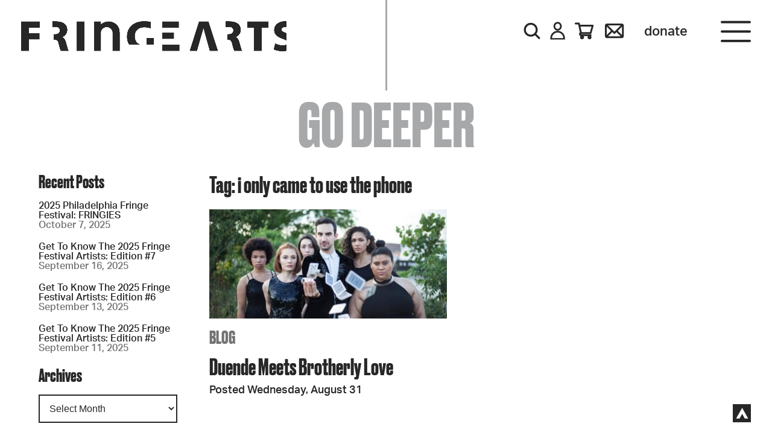

--- FILE ---
content_type: text/html; charset=UTF-8
request_url: https://fringearts.com/tag/i-only-came-to-use-the-phone/
body_size: 26118
content:
<!DOCTYPE html><html lang="en-US" class="no-js no-svg"><head>	<meta charset="UTF-8">	<meta name="viewport" content="width=device-width, initial-scale=1.0">	<link rel="profile" href="http://gmpg.org/xfn/11">		<link rel="shortcut icon" href="https://fringearts.com/wp-content/themes/fringearts/images/favicon.ico" type="image/x-icon" />		<link rel="stylesheet" href="https://use.typekit.net/zpw6xpn.css">		<meta name='robots' content='index, follow, max-image-preview:large, max-snippet:-1, max-video-preview:-1' />

	<!-- This site is optimized with the Yoast SEO plugin v26.8 - https://yoast.com/product/yoast-seo-wordpress/ -->
	<title>i only came to use the phone Archives &#8211; FringeArts</title>
	<link rel="canonical" href="https://fringearts.com/tag/i-only-came-to-use-the-phone/" />
	<meta property="og:locale" content="en_US" />
	<meta property="og:type" content="article" />
	<meta property="og:title" content="i only came to use the phone Archives &#8211; FringeArts" />
	<meta property="og:url" content="https://fringearts.com/tag/i-only-came-to-use-the-phone/" />
	<meta property="og:site_name" content="FringeArts" />
	<meta name="twitter:card" content="summary_large_image" />
	<meta name="twitter:site" content="@FringeArts" />
	<script type="application/ld+json" class="yoast-schema-graph">{"@context":"https://schema.org","@graph":[{"@type":"CollectionPage","@id":"https://fringearts.com/tag/i-only-came-to-use-the-phone/","url":"https://fringearts.com/tag/i-only-came-to-use-the-phone/","name":"i only came to use the phone Archives &#8211; FringeArts","isPartOf":{"@id":"https://fringearts.com/#website"},"primaryImageOfPage":{"@id":"https://fringearts.com/tag/i-only-came-to-use-the-phone/#primaryimage"},"image":{"@id":"https://fringearts.com/tag/i-only-came-to-use-the-phone/#primaryimage"},"thumbnailUrl":"https://fringearts.com/wp-content/uploads/2016/08/duende2.jpeg","breadcrumb":{"@id":"https://fringearts.com/tag/i-only-came-to-use-the-phone/#breadcrumb"},"inLanguage":"en-US"},{"@type":"ImageObject","inLanguage":"en-US","@id":"https://fringearts.com/tag/i-only-came-to-use-the-phone/#primaryimage","url":"https://fringearts.com/wp-content/uploads/2016/08/duende2.jpeg","contentUrl":"https://fringearts.com/wp-content/uploads/2016/08/duende2.jpeg","width":1605,"height":1060},{"@type":"BreadcrumbList","@id":"https://fringearts.com/tag/i-only-came-to-use-the-phone/#breadcrumb","itemListElement":[{"@type":"ListItem","position":1,"name":"Home","item":"https://fringearts.com/"},{"@type":"ListItem","position":2,"name":"i only came to use the phone"}]},{"@type":"WebSite","@id":"https://fringearts.com/#website","url":"https://fringearts.com/","name":"FringeArts","description":"Presenting the world&#039;s boldest cutting-edge artists","publisher":{"@id":"https://fringearts.com/#organization"},"potentialAction":[{"@type":"SearchAction","target":{"@type":"EntryPoint","urlTemplate":"https://fringearts.com/?s={search_term_string}"},"query-input":{"@type":"PropertyValueSpecification","valueRequired":true,"valueName":"search_term_string"}}],"inLanguage":"en-US"},{"@type":"Organization","@id":"https://fringearts.com/#organization","name":"FringeArts","url":"https://fringearts.com/","logo":{"@type":"ImageObject","inLanguage":"en-US","@id":"https://fringearts.com/#/schema/logo/image/","url":"https://fringearts.com/wp-content/uploads/2017/02/logo_footer-e1486761649541.png","contentUrl":"https://fringearts.com/wp-content/uploads/2017/02/logo_footer-e1486761649541.png","width":200,"height":24,"caption":"FringeArts"},"image":{"@id":"https://fringearts.com/#/schema/logo/image/"},"sameAs":["https://www.facebook.com/phillyfringe","https://x.com/FringeArts","https://www.instagram.com/fringearts/","https://www.youtube.com/channel/UCq6_JmcYMJrg0_bDcML3dqw"]}]}</script>
	<!-- / Yoast SEO plugin. -->


<link rel="alternate" type="application/rss+xml" title="FringeArts &raquo; Feed" href="https://fringearts.com/feed/" />
<link rel="alternate" type="application/rss+xml" title="FringeArts &raquo; Comments Feed" href="https://fringearts.com/comments/feed/" />
<link rel="alternate" type="application/rss+xml" title="FringeArts &raquo; i only came to use the phone Tag Feed" href="https://fringearts.com/tag/i-only-came-to-use-the-phone/feed/" />
<style id='classic-theme-styles-inline-css' type='text/css'>
/*! This file is auto-generated */
.wp-block-button__link{color:#fff;background-color:#32373c;border-radius:9999px;box-shadow:none;text-decoration:none;padding:calc(.667em + 2px) calc(1.333em + 2px);font-size:1.125em}.wp-block-file__button{background:#32373c;color:#fff;text-decoration:none}
</style>
<style id='global-styles-inline-css' type='text/css'>
:root{--wp--preset--aspect-ratio--square: 1;--wp--preset--aspect-ratio--4-3: 4/3;--wp--preset--aspect-ratio--3-4: 3/4;--wp--preset--aspect-ratio--3-2: 3/2;--wp--preset--aspect-ratio--2-3: 2/3;--wp--preset--aspect-ratio--16-9: 16/9;--wp--preset--aspect-ratio--9-16: 9/16;--wp--preset--color--black: #000000;--wp--preset--color--cyan-bluish-gray: #abb8c3;--wp--preset--color--white: #ffffff;--wp--preset--color--pale-pink: #f78da7;--wp--preset--color--vivid-red: #cf2e2e;--wp--preset--color--luminous-vivid-orange: #ff6900;--wp--preset--color--luminous-vivid-amber: #fcb900;--wp--preset--color--light-green-cyan: #7bdcb5;--wp--preset--color--vivid-green-cyan: #00d084;--wp--preset--color--pale-cyan-blue: #8ed1fc;--wp--preset--color--vivid-cyan-blue: #0693e3;--wp--preset--color--vivid-purple: #9b51e0;--wp--preset--gradient--vivid-cyan-blue-to-vivid-purple: linear-gradient(135deg,rgba(6,147,227,1) 0%,rgb(155,81,224) 100%);--wp--preset--gradient--light-green-cyan-to-vivid-green-cyan: linear-gradient(135deg,rgb(122,220,180) 0%,rgb(0,208,130) 100%);--wp--preset--gradient--luminous-vivid-amber-to-luminous-vivid-orange: linear-gradient(135deg,rgba(252,185,0,1) 0%,rgba(255,105,0,1) 100%);--wp--preset--gradient--luminous-vivid-orange-to-vivid-red: linear-gradient(135deg,rgba(255,105,0,1) 0%,rgb(207,46,46) 100%);--wp--preset--gradient--very-light-gray-to-cyan-bluish-gray: linear-gradient(135deg,rgb(238,238,238) 0%,rgb(169,184,195) 100%);--wp--preset--gradient--cool-to-warm-spectrum: linear-gradient(135deg,rgb(74,234,220) 0%,rgb(151,120,209) 20%,rgb(207,42,186) 40%,rgb(238,44,130) 60%,rgb(251,105,98) 80%,rgb(254,248,76) 100%);--wp--preset--gradient--blush-light-purple: linear-gradient(135deg,rgb(255,206,236) 0%,rgb(152,150,240) 100%);--wp--preset--gradient--blush-bordeaux: linear-gradient(135deg,rgb(254,205,165) 0%,rgb(254,45,45) 50%,rgb(107,0,62) 100%);--wp--preset--gradient--luminous-dusk: linear-gradient(135deg,rgb(255,203,112) 0%,rgb(199,81,192) 50%,rgb(65,88,208) 100%);--wp--preset--gradient--pale-ocean: linear-gradient(135deg,rgb(255,245,203) 0%,rgb(182,227,212) 50%,rgb(51,167,181) 100%);--wp--preset--gradient--electric-grass: linear-gradient(135deg,rgb(202,248,128) 0%,rgb(113,206,126) 100%);--wp--preset--gradient--midnight: linear-gradient(135deg,rgb(2,3,129) 0%,rgb(40,116,252) 100%);--wp--preset--font-size--small: 13px;--wp--preset--font-size--medium: 20px;--wp--preset--font-size--large: 36px;--wp--preset--font-size--x-large: 42px;--wp--preset--spacing--20: 0.44rem;--wp--preset--spacing--30: 0.67rem;--wp--preset--spacing--40: 1rem;--wp--preset--spacing--50: 1.5rem;--wp--preset--spacing--60: 2.25rem;--wp--preset--spacing--70: 3.38rem;--wp--preset--spacing--80: 5.06rem;--wp--preset--shadow--natural: 6px 6px 9px rgba(0, 0, 0, 0.2);--wp--preset--shadow--deep: 12px 12px 50px rgba(0, 0, 0, 0.4);--wp--preset--shadow--sharp: 6px 6px 0px rgba(0, 0, 0, 0.2);--wp--preset--shadow--outlined: 6px 6px 0px -3px rgba(255, 255, 255, 1), 6px 6px rgba(0, 0, 0, 1);--wp--preset--shadow--crisp: 6px 6px 0px rgba(0, 0, 0, 1);}:where(.is-layout-flex){gap: 0.5em;}:where(.is-layout-grid){gap: 0.5em;}body .is-layout-flex{display: flex;}.is-layout-flex{flex-wrap: wrap;align-items: center;}.is-layout-flex > :is(*, div){margin: 0;}body .is-layout-grid{display: grid;}.is-layout-grid > :is(*, div){margin: 0;}:where(.wp-block-columns.is-layout-flex){gap: 2em;}:where(.wp-block-columns.is-layout-grid){gap: 2em;}:where(.wp-block-post-template.is-layout-flex){gap: 1.25em;}:where(.wp-block-post-template.is-layout-grid){gap: 1.25em;}.has-black-color{color: var(--wp--preset--color--black) !important;}.has-cyan-bluish-gray-color{color: var(--wp--preset--color--cyan-bluish-gray) !important;}.has-white-color{color: var(--wp--preset--color--white) !important;}.has-pale-pink-color{color: var(--wp--preset--color--pale-pink) !important;}.has-vivid-red-color{color: var(--wp--preset--color--vivid-red) !important;}.has-luminous-vivid-orange-color{color: var(--wp--preset--color--luminous-vivid-orange) !important;}.has-luminous-vivid-amber-color{color: var(--wp--preset--color--luminous-vivid-amber) !important;}.has-light-green-cyan-color{color: var(--wp--preset--color--light-green-cyan) !important;}.has-vivid-green-cyan-color{color: var(--wp--preset--color--vivid-green-cyan) !important;}.has-pale-cyan-blue-color{color: var(--wp--preset--color--pale-cyan-blue) !important;}.has-vivid-cyan-blue-color{color: var(--wp--preset--color--vivid-cyan-blue) !important;}.has-vivid-purple-color{color: var(--wp--preset--color--vivid-purple) !important;}.has-black-background-color{background-color: var(--wp--preset--color--black) !important;}.has-cyan-bluish-gray-background-color{background-color: var(--wp--preset--color--cyan-bluish-gray) !important;}.has-white-background-color{background-color: var(--wp--preset--color--white) !important;}.has-pale-pink-background-color{background-color: var(--wp--preset--color--pale-pink) !important;}.has-vivid-red-background-color{background-color: var(--wp--preset--color--vivid-red) !important;}.has-luminous-vivid-orange-background-color{background-color: var(--wp--preset--color--luminous-vivid-orange) !important;}.has-luminous-vivid-amber-background-color{background-color: var(--wp--preset--color--luminous-vivid-amber) !important;}.has-light-green-cyan-background-color{background-color: var(--wp--preset--color--light-green-cyan) !important;}.has-vivid-green-cyan-background-color{background-color: var(--wp--preset--color--vivid-green-cyan) !important;}.has-pale-cyan-blue-background-color{background-color: var(--wp--preset--color--pale-cyan-blue) !important;}.has-vivid-cyan-blue-background-color{background-color: var(--wp--preset--color--vivid-cyan-blue) !important;}.has-vivid-purple-background-color{background-color: var(--wp--preset--color--vivid-purple) !important;}.has-black-border-color{border-color: var(--wp--preset--color--black) !important;}.has-cyan-bluish-gray-border-color{border-color: var(--wp--preset--color--cyan-bluish-gray) !important;}.has-white-border-color{border-color: var(--wp--preset--color--white) !important;}.has-pale-pink-border-color{border-color: var(--wp--preset--color--pale-pink) !important;}.has-vivid-red-border-color{border-color: var(--wp--preset--color--vivid-red) !important;}.has-luminous-vivid-orange-border-color{border-color: var(--wp--preset--color--luminous-vivid-orange) !important;}.has-luminous-vivid-amber-border-color{border-color: var(--wp--preset--color--luminous-vivid-amber) !important;}.has-light-green-cyan-border-color{border-color: var(--wp--preset--color--light-green-cyan) !important;}.has-vivid-green-cyan-border-color{border-color: var(--wp--preset--color--vivid-green-cyan) !important;}.has-pale-cyan-blue-border-color{border-color: var(--wp--preset--color--pale-cyan-blue) !important;}.has-vivid-cyan-blue-border-color{border-color: var(--wp--preset--color--vivid-cyan-blue) !important;}.has-vivid-purple-border-color{border-color: var(--wp--preset--color--vivid-purple) !important;}.has-vivid-cyan-blue-to-vivid-purple-gradient-background{background: var(--wp--preset--gradient--vivid-cyan-blue-to-vivid-purple) !important;}.has-light-green-cyan-to-vivid-green-cyan-gradient-background{background: var(--wp--preset--gradient--light-green-cyan-to-vivid-green-cyan) !important;}.has-luminous-vivid-amber-to-luminous-vivid-orange-gradient-background{background: var(--wp--preset--gradient--luminous-vivid-amber-to-luminous-vivid-orange) !important;}.has-luminous-vivid-orange-to-vivid-red-gradient-background{background: var(--wp--preset--gradient--luminous-vivid-orange-to-vivid-red) !important;}.has-very-light-gray-to-cyan-bluish-gray-gradient-background{background: var(--wp--preset--gradient--very-light-gray-to-cyan-bluish-gray) !important;}.has-cool-to-warm-spectrum-gradient-background{background: var(--wp--preset--gradient--cool-to-warm-spectrum) !important;}.has-blush-light-purple-gradient-background{background: var(--wp--preset--gradient--blush-light-purple) !important;}.has-blush-bordeaux-gradient-background{background: var(--wp--preset--gradient--blush-bordeaux) !important;}.has-luminous-dusk-gradient-background{background: var(--wp--preset--gradient--luminous-dusk) !important;}.has-pale-ocean-gradient-background{background: var(--wp--preset--gradient--pale-ocean) !important;}.has-electric-grass-gradient-background{background: var(--wp--preset--gradient--electric-grass) !important;}.has-midnight-gradient-background{background: var(--wp--preset--gradient--midnight) !important;}.has-small-font-size{font-size: var(--wp--preset--font-size--small) !important;}.has-medium-font-size{font-size: var(--wp--preset--font-size--medium) !important;}.has-large-font-size{font-size: var(--wp--preset--font-size--large) !important;}.has-x-large-font-size{font-size: var(--wp--preset--font-size--x-large) !important;}
:where(.wp-block-post-template.is-layout-flex){gap: 1.25em;}:where(.wp-block-post-template.is-layout-grid){gap: 1.25em;}
:where(.wp-block-columns.is-layout-flex){gap: 2em;}:where(.wp-block-columns.is-layout-grid){gap: 2em;}
:root :where(.wp-block-pullquote){font-size: 1.5em;line-height: 1.6;}
</style>
<link rel='stylesheet' id='cpsh-shortcodes-css' href='https://fringearts.com/wp-content/plugins/column-shortcodes//assets/css/shortcodes.css?ver=1.0.1' type='text/css' media='all' />
<link rel='stylesheet' id='style-css' href='https://fringearts.com/wp-content/themes/fringearts/style.css?ver=2.10' type='text/css' media='all' />
<style id='divi-builder-style-inline-inline-css' type='text/css'>
#wp-admin-bar-et-use-visual-builder a:before{font-family:ETmodules!important;content:"\e625";font-size:30px!important;width:28px;margin-top:-3px;color:#974df3!important}#wp-admin-bar-et-use-visual-builder:hover a:before{color:#fff!important}#wp-admin-bar-et-use-visual-builder:hover a,#wp-admin-bar-et-use-visual-builder a:hover{transition:background-color .5s ease;-webkit-transition:background-color .5s ease;-moz-transition:background-color .5s ease;background-color:#7e3bd0!important;color:#fff!important}* html .clearfix,:first-child+html .clearfix{zoom:1}.iphone .et_pb_section_video_bg video::-webkit-media-controls-start-playback-button{display:none!important;-webkit-appearance:none}.et_mobile_device .et_pb_section_parallax .et_pb_parallax_css{background-attachment:scroll}.et-social-facebook a.icon:before{content:"\e093"}.et-social-twitter a.icon:before{content:"\e094"}.et-social-google-plus a.icon:before{content:"\e096"}.et-social-instagram a.icon:before{content:"\e09a"}.et-social-rss a.icon:before{content:"\e09e"}.ai1ec-single-event:after{content:" ";display:table;clear:both}.evcal_event_details .evcal_evdata_cell .eventon_details_shading_bot.eventon_details_shading_bot{z-index:3}.wp-block-divi-layout{margin-bottom:1em}#et-boc .et-l{text-shadow:none}#et-boc .et-l .hentry,#et-boc .et-l a,#et-boc .et-l a:active,#et-boc .et-l blockquote,#et-boc .et-l div,#et-boc .et-l em,#et-boc .et-l form,#et-boc .et-l h1,#et-boc .et-l h2,#et-boc .et-l h3,#et-boc .et-l h4,#et-boc .et-l h5,#et-boc .et-l h6,#et-boc .et-l hr,#et-boc .et-l iframe,#et-boc .et-l img,#et-boc .et-l input,#et-boc .et-l label,#et-boc .et-l li,#et-boc .et-l object,#et-boc .et-l ol,#et-boc .et-l p,#et-boc .et-l span,#et-boc .et-l strong,#et-boc .et-l textarea,#et-boc .et-l ul,#et-boc .et-l video{text-align:inherit;margin:0;padding:0;border:none;outline:0;vertical-align:baseline;background:transparent;letter-spacing:normal;color:inherit;box-shadow:none;-webkit-box-shadow:none;-moz-box-shadow:none;text-shadow:inherit;border-radius:0;-moz-border-radius:0;-webkit-border-radius:0;transition:none}#et-boc .et-l h1,#et-boc .et-l h2,#et-boc .et-l h3,#et-boc .et-l h4,#et-boc .et-l h5,#et-boc .et-l h6{line-height:1em;padding-bottom:10px;font-weight:500;text-transform:none;font-style:normal}#et-boc .et-l ol,#et-boc .et-l ul{list-style:none;text-align:inherit}#et-boc .et-l ol li,#et-boc .et-l ul li{padding-left:0;background:none;margin-left:0}#et-boc .et-l blockquote{quotes:none}#et-boc .et-l blockquote:after,#et-boc .et-l blockquote:before{content:"";content:none}#et-boc .et-l :focus{outline:0}#et-boc .et-l article,#et-boc .et-l aside,#et-boc .et-l footer,#et-boc .et-l header,#et-boc .et-l hgroup,#et-boc .et-l nav,#et-boc .et-l section{display:block}#et-boc .et-l input[type=email],#et-boc .et-l input[type=number],#et-boc .et-l input[type=password],#et-boc .et-l input[type=text]{height:49px}#et-boc .et-l a{text-decoration:none!important}#et-boc .et-l p{padding-bottom:1em;color:inherit!important}#et-boc .et-l p:last-of-type{padding-bottom:0}#et-boc .et-l img{max-width:100%;height:auto}#et-boc .et-l embed,#et-boc .et-l iframe,#et-boc .et-l object,#et-boc .et-l video{max-width:100%}.et-db #et-boc .et-l .et_pb_widget_area .enigma_sidebar_widget #searchform .input-group-btn,.et-db #et-boc .et-l .et_pb_widget_area .widget_search .large-2,.et-db #et-boc .et-l .et_pb_widget_area .widget_search .small-2,.et-db #et-boc .et-l .et_pb_widget_area .widget_search>form>.input-group>span.input-group-btn{position:absolute;top:0;right:0;z-index:5;width:80px}.et-db #et-boc .et-l .et_pb_module a{color:#2ea3f2}.et-db #et-boc .et-l .et_pb_module .sticky h2,.et-db #et-boc .et-l .et_pb_module h2 a{color:inherit!important}.et-db #et-boc .et-l .et_pb_module input{margin:0}.et-db #et-boc .et-l .et_pb_module .post-meta{position:relative}.et-db #et-boc .et-l .et_pb_bg_layout_dark a{color:#fff}.et-db #et-boc .et-l .et-pb-slider-arrows a:before,.et-db #et-boc .et-l .et_pb_video_play:before,.et-db #et-boc .et-l ul.et_pb_member_social_links a:before{color:inherit}.et-db #et-boc .et-l ul.et_pb_social_media_follow .et_pb_social_icon a.icon{top:auto;position:relative}.et-db #et-boc .et-l .clearfix{clear:none;display:inline;display:initial}.et-db #et-boc .et-l address.clearfix,.et-db #et-boc .et-l article.clearfix,.et-db #et-boc .et-l aside.clearfix,.et-db #et-boc .et-l blockquote.clearfix,.et-db #et-boc .et-l canvas.clearfix,.et-db #et-boc .et-l dd.clearfix,.et-db #et-boc .et-l div.clearfix,.et-db #et-boc .et-l dl.clearfix,.et-db #et-boc .et-l fieldset.clearfix,.et-db #et-boc .et-l figcaption.clearfix,.et-db #et-boc .et-l figure.clearfix,.et-db #et-boc .et-l footer.clearfix,.et-db #et-boc .et-l form.clearfix,.et-db #et-boc .et-l h1.clearfix,.et-db #et-boc .et-l h2.clearfix,.et-db #et-boc .et-l h3.clearfix,.et-db #et-boc .et-l h4.clearfix,.et-db #et-boc .et-l h5.clearfix,.et-db #et-boc .et-l h6.clearfix,.et-db #et-boc .et-l header.clearfix,.et-db #et-boc .et-l hgroup.clearfix,.et-db #et-boc .et-l hr.clearfix,.et-db #et-boc .et-l main.clearfix,.et-db #et-boc .et-l nav.clearfix,.et-db #et-boc .et-l noscript.clearfix,.et-db #et-boc .et-l ol.clearfix,.et-db #et-boc .et-l output.clearfix,.et-db #et-boc .et-l p.clearfix,.et-db #et-boc .et-l pre.clearfix,.et-db #et-boc .et-l section.clearfix,.et-db #et-boc .et-l table.clearfix,.et-db #et-boc .et-l tfoot.clearfix,.et-db #et-boc .et-l ul.clearfix,.et-db #et-boc .et-l video.clearfix{display:block}.et-db #et-boc .et-l .et_main_video_container *,.et-db #et-boc .et-l .et_pb_slide_video *,.et-db #et-boc .et-l .et_pb_video_box *{height:auto}.et-db #et-boc .et-l .et_main_video_container iframe,.et-db #et-boc .et-l .et_pb_slide_video iframe,.et-db #et-boc .et-l .et_pb_video_box iframe{height:100%}.et-db #et-boc .et-l .et_pb_module ul{overflow:visible}.et-db #et-boc .et-l .et_pb_module ol,.et-db #et-boc .et-l .et_pb_module ul,ol .et-db #et-boc .et-l .et_pb_module,ul .et-db #et-boc .et-l .et_pb_module{background:transparent}.et-db #et-boc .et-l .et_pb_module h3{display:block!important}.et-db #et-boc .et-l .et_pb_module img{max-width:100%;margin:0;border:none;padding:0;background:none;border-radius:0}.et-db #et-boc .et-l .et_pb_module img:hover{opacity:1;box-shadow:none}.et-db #et-boc .et-l .et_pb_module a:not(.wc-forward),.et-db #et-boc .et-l .et_pb_module h1 a,.et-db #et-boc .et-l .et_pb_module h2 a,.et-db #et-boc .et-l .et_pb_module h3 a,.et-db #et-boc .et-l .et_pb_module h4 a,.et-db #et-boc .et-l .et_pb_module h5 a,.et-db #et-boc .et-l .et_pb_module h6 a{line-height:1em;padding-bottom:10px;font-weight:500;text-transform:none;font-style:normal}.et-db #et-boc .et-l .et_pb_module .entry-featured-image-url{padding-bottom:0}.et-db #et-boc .et-l .et_pb_module blockquote{margin:20px 0 30px;padding-left:20px;border-left:5px solid;border-color:#2ea3f2;font-style:normal}.et-db #et-boc .et-l .et_pb_module input[type=radio]{margin-right:7px}.et-db #et-boc .et-l .et_pb_module input.text:not(.qty),.et-db #et-boc .et-l .et_pb_module input.title,.et-db #et-boc .et-l .et_pb_module input[type=email],.et-db #et-boc .et-l .et_pb_module input[type=password],.et-db #et-boc .et-l .et_pb_module input[type=tel],.et-db #et-boc .et-l .et_pb_module input[type=text],.et-db #et-boc .et-l .et_pb_module input select,.et-db #et-boc .et-l .et_pb_module input textarea{border:1px solid #bbb;color:#4e4e4e;padding:5px 10px;height:auto;width:auto}.et-db #et-boc .et-l .et_pb_module #email{width:100%}.et-db #et-boc .et-l .et-pb-slider-arrows a{color:inherit}.et-db #et-boc .et-l .et_pb_post .post-meta a{color:inherit!important}.et-db #et-boc .et-l .et_pb_counter_amount_number{letter-spacing:inherit;text-decoration:inherit}.et-db #et-boc .et-l .et_pb_blurb img{width:inherit}.et-db #et-boc .et-l .comment-content *,.et-db #et-boc .et-l .et_pb_blurb_container,.et-db #et-boc .et-l .et_pb_blurb_container *,.et-db #et-boc .et-l .et_pb_blurb_content,.et-db #et-boc .et-l .et_pb_newsletter_button_text,.et-db #et-boc .et-l .et_pb_newsletter_description *,.et-db #et-boc .et-l .et_pb_promo_description,.et-db #et-boc .et-l .et_pb_promo_description *{letter-spacing:inherit}.et-db #et-boc .et-l .et_pb_image img{width:inherit}.et-db #et-boc .et-l .et_pb_image a{line-height:0;padding-bottom:0}.et-db #et-boc .et-l .et_pb_newsletter_description{letter-spacing:inherit}.et-db #et-boc .et-l .et_pb_newsletter_form p input{background-color:#fff!important;width:100%!important}.et-db #et-boc .et-l .et_pb_text *{letter-spacing:inherit}.et-db #et-boc .et-l .et-db .et_pb_section{background-color:transparent}.et-db #et-boc .et-l .et_pb_section *{-webkit-font-smoothing:antialiased}.et-db #et-boc .et-l .pagination{width:100%;clear:both}.et-db #et-boc .et-l .pagination:after,.et-db #et-boc .et-l .pagination:before{visibility:hidden}.et-db #et-boc .et-l .pagination a{width:auto;border:none;background:transparent}.et-db #et-boc .et-l .wp-pagenavi{text-align:right;border-top:1px solid #e2e2e2;padding-top:13px;clear:both;margin-bottom:30px}.et-db #et-boc .et-l .wp-pagenavi a,.et-db #et-boc .et-l .wp-pagenavi span{color:#666;margin:0 5px;text-decoration:none;font-size:14px!important;font-weight:400!important;border:none!important}.et-db #et-boc .et-l .wp-pagenavi .nextpostslink,.et-db #et-boc .et-l .wp-pagenavi .previouspostslink{color:#999!important}.et-db #et-boc .et-l .wp-pagenavi a:hover,.et-db #et-boc .et-l .wp-pagenavi span.current{color:#82c0c7!important}.et-db #et-boc .et-l .nav-previous{float:left}.et-db #et-boc .et-l .nav-next{float:right}.et-db #et-boc .et-l article .et_pb_text_color_light,.et-db #et-boc .et-l article .et_pb_text_color_light a,.et-db #et-boc .et-l article .et_pb_text_color_light a:hover,.et-db #et-boc .et-l article .et_pb_text_color_light a:visited,.et-db #et-boc .et-l article .et_pb_text_color_light blockquote{color:#fff}.et-db #et-boc .et-l .et_pb_posts .et_pb_post{padding:0;border-top:none;border-left:0;border-right:0;border-bottom:none;background:transparent;width:100%;margin-top:0}.et-db #et-boc .et-l .et_pb_posts .et_pb_post .entry-title a,.et-db #et-boc .et-l .et_pb_posts .et_pb_post .post-content,.et-db #et-boc .et-l .et_pb_posts .et_pb_post .post-content *,.et-db #et-boc .et-l .et_pb_posts .et_pb_post .post-meta a,.et-db #et-boc .et-l .et_pb_posts .et_pb_post .post-meta span{letter-spacing:inherit}.et-db #et-boc .et-l .et_pb_blog_grid blockquote:before,.et-db #et-boc .et-l .et_pb_posts blockquote:before{display:none}.et-db #et-boc .et-l .et_pb_blog_grid a.more-link,.et-db #et-boc .et-l .et_pb_posts a.more-link{position:relative;color:inherit!important;font-size:inherit;background-color:transparent!important;float:none!important;padding:0!important;text-transform:none;line-height:normal;display:block;font-family:inherit;bottom:auto;right:auto}.et-db #et-boc .et-l .et_pb_blog_grid .column{width:100%;margin:0}.et-db #et-boc .et-l .et_pb_blog_grid .et_pb_post{padding:19px!important;background-image:none!important;float:none;width:100%;margin-top:0}.et-db #et-boc .et-l .et_pb_blog_grid .et_pb_image_container{max-width:none}.et-db #et-boc .et-l .et_pb_blog_grid_wrapper .et_pb_blog_grid article{border-bottom:1px solid #ddd!important}.et-db #et-boc .et-l .et_pb_grid_item.entry{padding:0}.et-db #et-boc .et-l .et_pb_module ul,.et-db #et-boc .et-l ul.et_pb_module{margin:0}.et-db #et-boc .et-l .et_pb_module li{list-style:none}.et-db #et-boc .et-l .et_pb_module a,.et-db #et-boc .et-l .et_pb_module a:hover{text-decoration:none}.et-db #et-boc .et-l .et_pb_module h1,.et-db #et-boc .et-l .et_pb_module h2,.et-db #et-boc .et-l .et_pb_module h3,.et-db #et-boc .et-l .et_pb_module h4,.et-db #et-boc .et-l .et_pb_module h5,.et-db #et-boc .et-l .et_pb_module h6{margin:0;text-align:inherit}.et-db #et-boc .et-l .et_pb_module .column{padding:0}.et-db #et-boc .et-l .et_pb_module p{margin:0;text-align:inherit}.et-db #et-boc .et-l .et_pb_module a:focus{outline:none}.et-db #et-boc .et-l .et_pb_module img{display:inline}.et-db #et-boc .et-l .et_pb_module span.percent-value{font-size:inherit;letter-spacing:inherit}.et-db #et-boc .et-l .et_pb_module .hentry{box-shadow:none}.et-db #et-boc .et-l .et_pb_blurb_content ol,.et-db #et-boc .et-l .et_pb_blurb_content ul,.et-db #et-boc .et-l .et_pb_code ol,.et-db #et-boc .et-l .et_pb_code ul,.et-db #et-boc .et-l .et_pb_fullwidth_header .header-content ol,.et-db #et-boc .et-l .et_pb_fullwidth_header .header-content ul,.et-db #et-boc .et-l .et_pb_newsletter_description_content ol,.et-db #et-boc .et-l .et_pb_newsletter_description_content ul,.et-db #et-boc .et-l .et_pb_promo_description ol,.et-db #et-boc .et-l .et_pb_promo_description ul,.et-db #et-boc .et-l .et_pb_slide_content ol,.et-db #et-boc .et-l .et_pb_slide_content ul,.et-db #et-boc .et-l .et_pb_tab ol,.et-db #et-boc .et-l .et_pb_tab ul,.et-db #et-boc .et-l .et_pb_team_member_description ol,.et-db #et-boc .et-l .et_pb_team_member_description ul,.et-db #et-boc .et-l .et_pb_testimonial_description_inner ol,.et-db #et-boc .et-l .et_pb_testimonial_description_inner ul,.et-db #et-boc .et-l .et_pb_text ol,.et-db #et-boc .et-l .et_pb_text ul,.et-db #et-boc .et-l .et_pb_toggle_content ol,.et-db #et-boc .et-l .et_pb_toggle_content ul{margin-top:15px;margin-bottom:15px;margin-left:25px}.et-db #et-boc .et-l .et_pb_blurb_content ul li,.et-db #et-boc .et-l .et_pb_code ul li,.et-db #et-boc .et-l .et_pb_fullwidth_header .header-content ul li,.et-db #et-boc .et-l .et_pb_newsletter_description_content ul li,.et-db #et-boc .et-l .et_pb_promo_description ul li,.et-db #et-boc .et-l .et_pb_slide_content ul li,.et-db #et-boc .et-l .et_pb_tab ul li,.et-db #et-boc .et-l .et_pb_team_member_description ul li,.et-db #et-boc .et-l .et_pb_testimonial_description_inner ul li,.et-db #et-boc .et-l .et_pb_text ul li,.et-db #et-boc .et-l .et_pb_toggle_content ul li{list-style:disc}.et-db #et-boc .et-l .et_pb_blurb_content ol li,.et-db #et-boc .et-l .et_pb_code ol li,.et-db #et-boc .et-l .et_pb_fullwidth_header .header-content ol li,.et-db #et-boc .et-l .et_pb_newsletter_description_content ol li,.et-db #et-boc .et-l .et_pb_promo_description ol li,.et-db #et-boc .et-l .et_pb_slide_content ol li,.et-db #et-boc .et-l .et_pb_tab ol li,.et-db #et-boc .et-l .et_pb_team_member_description ol li,.et-db #et-boc .et-l .et_pb_testimonial_description_inner ol li,.et-db #et-boc .et-l .et_pb_text ol li,.et-db #et-boc .et-l .et_pb_toggle_content ol li{list-style:decimal}.et-db #et-boc .et-l .et_pb_section{margin-bottom:0}.et-db #et-boc .et-l .widget .widget-title,.et-db #et-boc .et-l .widget a{color:inherit}.et-db #et-boc .et-l span.et_portfolio_image{position:relative;display:block}.et-db #et-boc .et-l span.et_portfolio_image img{display:block}.et-db #et-boc .et-l .et_audio_container .mejs-time.mejs-currenttime-container.custom{line-height:18px}.et-db #et-boc .et-l hr.et_pb_module{background-color:transparent;background-image:none;margin:0;padding:0}.et-db #et-boc .et-l .et-pb-slider-arrows a,.et-db #et-boc .et-l .et_pb_blurb_container h4 a,.et-db #et-boc .et-l .et_pb_module .post-meta a,.et-db #et-boc .et-l .et_pb_module h2 a,.et-db #et-boc .et-l .et_pb_module li a,.et-db #et-boc .et-l .et_pb_portfolio_item a,.et-db #et-boc .et-l .et_pb_testimonial_meta a{border-bottom:none}.et-db #et-boc .et-l .et_pb_portfolio_filter a{letter-spacing:inherit;line-height:inherit}.et-db #et-boc .et-l .et_pb_portfolio img{width:100%}.et-db #et-boc .et-l .et_pb_filterable_portfolio.et_pb_filterable_portfolio_grid .hentry,.et-db #et-boc .et-l .et_pb_fullwidth_portfolio .hentry,.et-db #et-boc .et-l .et_pb_portfolio_grid .hentry{padding:0;border:none;clear:none}.et-db #et-boc .et-l .et_pb_filterable_portfolio .hentry:after,.et-db #et-boc .et-l .et_pb_fullwidth_portfolio .hentry:after,.et-db #et-boc .et-l .et_pb_portfolio .hentry:after,.et-db #et-boc .et-l .et_pb_portfolio_grid .hentry:after{background:transparent}.et-db #et-boc .et-l .et_pb_filterable_portfolio_grid .et_pb_portfolio_item h2{font-size:26px}.et-db #et-boc .et-l .et_pb_filterable_portfolio .et_pb_portfolio_filter a{max-width:none}.et-db #et-boc .et-l .et_pb_filterable_portfolio .et_pb_portfolio_filter li{color:#666}.et-db #et-boc .et-l .et_pb_filterable_portfolio .et_pb_portfolio_filter li a{color:inherit!important}.et-db #et-boc .et-l .et_pb_filterable_portfolio .et_pb_portfolio_filter li a:hover{color:#666!important}.et-db #et-boc .et-l .et_pb_filterable_portfolio h2 a{letter-spacing:inherit}.et-db #et-boc .et-l .et_pb_portfolio_filters li a.active{color:#82c0c7!important}.et-db #et-boc .et-l .et_pb_module .hentry.has-post-thumbnail:first-child{margin-top:0}.et-db #et-boc .et-l .et_pb_portfolio_items .hentry,.et-db #et-boc .et-l .format-quote.hentry{padding:0}.et-db #et-boc .et-l .et-bg-layout-dark{text-shadow:none;color:inherit}.et-db #et-boc .et-l .et_pb_slide_image img{margin:0}.et-db #et-boc .et-l .et_pb_slide_description h2{line-height:1em;padding-bottom:10px}.et-db #et-boc .et-l .et_pb_slider .mejs-offscreen{display:none}.et-db #et-boc .et-l .et_pb_slide_content *{letter-spacing:inherit}.et-db #et-boc .et-l .et_pb_countdown_timer .section{width:auto}.et-db #et-boc .et-l .et_pb_widget_area{max-width:100%}.et-db #et-boc .et-l .et_pb_widget_area #searchform,.et-db #et-boc .et-l .et_pb_widget_area #searchform #s,.et-db #et-boc .et-l .et_pb_widget_area *,.et-db #et-boc .et-l .et_pb_widget_area input.search-field{max-width:100%;word-wrap:break-word;box-sizing:border-box;-webkit-box-sizing:border-box;-moz-box-sizing:border-box}.et-db #et-boc .et-l .et_pb_widget_area .widget{border:none;background:transparent;padding:0;box-shadow:none}.et-db #et-boc .et-l .et_pb_widget_area .widget:after{background:transparent}.et-db #et-boc .et-l .et_pb_widget_area .widget-title{border-bottom:none}.et-db #et-boc .et-l .et_pb_widget_area>.widget-title:not(:first-child){margin-top:30px}.et-db #et-boc .et-l .et_pb_widget_area .widget-title,.et-db #et-boc .et-l .et_pb_widget_area h1:first-of-type,.et-db #et-boc .et-l .et_pb_widget_area h2:first-of-type,.et-db #et-boc .et-l .et_pb_widget_area h3:first-of-type,.et-db #et-boc .et-l .et_pb_widget_area h4:first-of-type,.et-db #et-boc .et-l .et_pb_widget_area h5:first-of-type,.et-db #et-boc .et-l .et_pb_widget_area h6:first-of-type{font-weight:500;font-style:normal}.et-db #et-boc .et-l .et_pb_widget_area .widget-title:before,.et-db #et-boc .et-l .et_pb_widget_area h1:first-of-type:before,.et-db #et-boc .et-l .et_pb_widget_area h2:first-of-type:before,.et-db #et-boc .et-l .et_pb_widget_area h3:first-of-type:before,.et-db #et-boc .et-l .et_pb_widget_area h4:first-of-type:before,.et-db #et-boc .et-l .et_pb_widget_area h5:first-of-type:before,.et-db #et-boc .et-l .et_pb_widget_area h6:first-of-type:before{display:none}.et-db #et-boc .et-l .et_pb_widget_area .widgettitle{font-size:18px;padding-bottom:10px}.et-db #et-boc .et-l .et_pb_widget_area .enigma_sidebar_widget,.et-db #et-boc .et-l .et_pb_widget_area .fwidget,.et-db #et-boc .et-l .et_pb_widget_area .sb-widget,.et-db #et-boc .et-l .et_pb_widget_area .widget,.et-db #et-boc .et-l .et_pb_widget_area .widget-box,.et-db #et-boc .et-l .et_pb_widget_area .widget-container,.et-db #et-boc .et-l .et_pb_widget_area .widget-wrapper{margin-top:0;margin-bottom:30px;color:inherit}.et-db #et-boc .et-l .et_pb_widget_area ul li{margin-top:.25em;margin-bottom:.25em;background:none;margin-left:0}.et-db #et-boc .et-l .et_pb_widget_area ul li:after,.et-db #et-boc .et-l .et_pb_widget_area ul li:before{display:none}.et-db #et-boc .et-l .et_pb_widget_area ul ul{border-top:none}.et-db #et-boc .et-l .et_pb_widget_area ul ul li{margin-top:5px;margin-left:15px}.et-db #et-boc .et-l .et_pb_widget_area ul ul li:last-child{border-bottom:none;margin-bottom:0}.et-db #et-boc .et-l .et_pb_widget_area .widgettitle:before{display:none}.et-db #et-boc .et-l .et_pb_widget_area select{margin-right:0;margin-left:0;width:auto}.et-db #et-boc .et-l .et_pb_widget_area img{max-width:100%!important}.et-db #et-boc .et-l .et_pb_widget_area .enigma_sidebar_widget ul li a{display:inline-block;margin-left:0;padding-left:0}.et-db #et-boc .et-l .et_pb_widget_area .enigma_sidebar_widget ul ul li:last-child{padding-bottom:0}.et-db #et-boc .et-l .et_pb_widget_area #searchform,.et-db #et-boc .et-l .et_pb_widget_area .widget_search form{position:relative;padding:0;background:none;margin-top:0;margin-left:0;margin-right:0;display:block;width:100%;height:auto;border:none}.et-db #et-boc .et-l .et_pb_widget_area #searchform input[type=text],.et-db #et-boc .et-l .et_pb_widget_area .enigma_sidebar_widget #searchform input[type=text],.et-db #et-boc .et-l .et_pb_widget_area .widget_search .search-field,.et-db #et-boc .et-l .et_pb_widget_area .widget_search input[type=search],.et-db #et-boc .et-l .et_pb_widget_area .widget_search input[type=text]{position:relative;margin:0;padding:.7em 90px .7em .7em!important;min-width:0;width:100%!important;height:40px!important;font-size:14px;line-height:normal;border:1px solid #ddd!important;color:#666;border-radius:3px!important;display:block;background:#fff!important;background-image:none!important;box-shadow:none!important;float:none!important}.et-db #et-boc .et-l .et_pb_widget_area .et-narrow-wrapper #searchform input[type=text]{padding-right:.7em!important}.et-db #et-boc .et-l .et_pb_widget_area #searchform input[type=submit],.et-db #et-boc .et-l .et_pb_widget_area .enigma_sidebar_widget #searchform button{background-color:#ddd!important;font-size:14px;text-transform:none!important;padding:0 .7em!important;min-width:0;width:80px!important;height:40px!important;-webkit-border-top-right-radius:3px!important;-webkit-border-bottom-right-radius:3px!important;-moz-border-radius-topright:3px!important;-moz-border-radius-bottomright:3px;border-top-right-radius:3px;border-bottom-right-radius:3px;position:absolute!important;left:auto;right:0!important;top:0!important;display:inline-block!important;clip:auto;text-align:center;box-shadow:none!important;cursor:pointer;color:#666!important;text-indent:0!important;background-image:none!important;border:none!important;margin:0!important;float:none!important}.et-db #et-boc .et-l .et_pb_widget_area .et-narrow-wrapper #searchform input[type=submit],.et-db #et-boc .et-l .et_pb_widget_area .widget_search .search-submit,.et-db #et-boc .et-l .et_pb_widget_area .widget_search button,.et-db #et-boc .et-l .et_pb_widget_area .widget_search form.searchform>button,.et-db #et-boc .et-l .et_pb_widget_area .widget_search input[type=submit]{position:relative!important;margin-top:1em!important;-webkit-border-top-left-radius:3px!important;-webkit-border-bottom-left-radius:3px!important;-moz-border-radius-topleft:3px!important;-moz-border-radius-bottomleft:3px;border-top-left-radius:3px;border-bottom-left-radius:3px}.et-db #et-boc .et-l .et_pb_widget_area .widget_search .themeform.searchform div:after,.et-db #et-boc .et-l .et_pb_widget_area .widget_search form:before{display:none}.et-db #et-boc .et-l .et_pb_widget_area .widget_search .input-group,.et-db #et-boc .et-l .et_pb_widget_area .widget_search fieldset,.et-db #et-boc .et-l .et_pb_widget_area .widget_search label{display:block;max-width:100%!important}.et-db #et-boc .et-l .et_pb_widget_area .widget_search.et-narrow-wrapper input[type=search],.et-db #et-boc .et-l .et_pb_widget_area .widget_search.et-narrow-wrapper input[type=text],.et-db #et-boc .et-l .et_pb_widget_area .widget_search.et-no-submit-button input[type=search],.et-db #et-boc .et-l .et_pb_widget_area .widget_search.et-no-submit-button input[type=text]{padding-right:.7em!important}.et-db #et-boc .et-l .et_pb_widget_area .widget_search .search-submit:hover,.et-db #et-boc .et-l .et_pb_widget_area .widget_search input[type=submit]:hover{background:#ddd}.et-db #et-boc .et-l .et_pb_widget_area .widget_search button.search-submit .screen-reader-text{display:inline-block;clip:auto;width:auto;height:auto;position:relative!important;line-height:normal;color:#666}.et-db #et-boc .et-l .et_pb_widget_area .widget_search button.search-submit:before{display:none}.et-db #et-boc .et-l .et_pb_widget_area .widget_search form.form-search .input-group-btn,.et-db #et-boc .et-l .et_pb_widget_area .widget_search form.searchform #search-button-box{position:absolute;top:0;right:0;width:80px;height:40px;z-index:12}.et-db #et-boc .et-l .et_pb_widget_area .widget_search.et-narrow-wrapper form.form-search .input-group-btn,.et-db #et-boc .et-l .et_pb_widget_area .widget_search.et-narrow-wrapper form.searchform #search-button-box,.et-db #et-boc .et-l .et_pb_widget_area .widget_search.et-no-submit-button form.form-search .input-group-btn,.et-db #et-boc .et-l .et_pb_widget_area .widget_search.et-no-submit-button form.searchform #search-button-box{position:relative!important}.et-db #et-boc .et-l .et_pb_widget_area .widget_search .seach_section fieldset{padding:0;margin:0}.et-db #et-boc .et-l .et_pb_widget_area .widget_search .seach_section fieldset .searchsub,.et-db #et-boc .et-l .et_pb_widget_area .widget_search .seach_section fieldset .searchtext{padding:0;background:none}.et-db #et-boc .et-l .et_pb_widget_area .widget_search .assistive-text,.et-db #et-boc .et-l .et_pb_widget_area .widget_search>form>div>.screen-reader-text[for=s]{display:none}.et-db #et-boc .et-l .et_pb_widget_area .widget_search .enigma_sidebar_widget .input-group{display:block}.et-db #et-boc .et-l .et_pb_widget_area .widget_search.et-narrow-wrapper>form>.input-group>span.input-group-btn,.et-db #et-boc .et-l .et_pb_widget_area .widget_search.et-no-submit-button>form>.input-group>span.input-group-btn{position:relative!important}.et-db #et-boc .et-l .et_pb_widget_area .widget_search table.searchform td.searchfield{width:auto;border:none}.et-db #et-boc .et-l .et_pb_widget_area .widget_search table.searchform td.searchbutton{border:none;background:transparent}.et-db #et-boc .et-l .et_pb_widget_area .widget_search .large-10,.et-db #et-boc .et-l .et_pb_widget_area .widget_search .small-10{width:100%}.et-db #et-boc .et-l .et_pb_widget_area .widget_search div.search-field{border:none!important;padding:0!important}.et-db #et-boc .et-l .et_pb_widget_area .widget_search #searchform:after{display:none}.et-db #et-boc .et-l .et_pb_widget_area .enigma_sidebar_widget .input-group{display:block}.et-db #et-boc .et-l .et_pb_widget_area #calendar_wrap{width:100%}.et-db #et-boc .et-l .et_pb_widget_area #wp-calendar,.et-db #et-boc .et-l .et_pb_widget_area .widget_calendar table{table-layout:fixed;width:100%;margin:0}.et-db #et-boc .et-l .et_pb_widget_area .widget_calendar table td,.et-db #et-boc .et-l .et_pb_widget_area .widget_calendar table th{background:transparent}.et-db #et-boc .et-l .et_pb_widget_area .widget_nav_menu ul,.et-db #et-boc .et-l .et_pb_widget_area .widget_nav_menu ul li{display:block}.et-db #et-boc .et-l .et_pb_widget_area .widget_nav_menu .menu{font-family:inherit}.et-db #et-boc .et-l .et_pb_widget_area .widget_nav_menu .menu-item-has-children>a:after,.et-db #et-boc .et-l .et_pb_widget_area .widget_nav_menu .menu li>ul:before{display:none}.et-db #et-boc .et-l .et_pb_newsletter input#email{float:none;max-width:100%}.et-db #et-boc .et-l .et_pb_newsletter_form input{outline:none!important;box-shadow:none!important}.et-db #et-boc .et-l .et_pb_fullwidth_header .et_pb_fullwidth_header_container{float:none}.et-db #et-boc .et-l .et_quote_content blockquote{background-color:transparent!important}.et-db #et-boc .et-l .et_pb_bg_layout_dark .widget,.et-db #et-boc .et-l .et_pb_bg_layout_dark h1 a,.et-db #et-boc .et-l .et_pb_bg_layout_dark h2 a,.et-db #et-boc .et-l .et_pb_bg_layout_dark h3 a,.et-db #et-boc .et-l .et_pb_bg_layout_dark h4 a,.et-db #et-boc .et-l .et_pb_bg_layout_dark h5 a,.et-db #et-boc .et-l .et_pb_bg_layout_dark h6 a{color:inherit!important}.et-db #et-boc .et-l .et-menu-nav{padding:0 5px;margin-bottom:0;overflow:visible!important;background:transparent;border:none}.et-db #et-boc .et-l .et-menu a{padding-top:0;color:inherit!important;background:transparent;text-decoration:inherit!important}.et-db #et-boc .et-l .et-menu a:hover{background:inherit}.et-db #et-boc .et-l .et-menu.nav li,.et-db #et-boc .et-l .et-menu.nav li a{float:none}.et-db #et-boc .et-l .et-menu.nav li ul{display:block;border-radius:0;border-left:none;border-right:none;border-bottom:none}.et-db #et-boc .et-l .et-menu.nav li li{padding:0 20px!important;border-bottom:none;background:inherit}.et-db #et-boc .et-l .et-menu.nav li li a{padding:6px 20px!important;border:none}.et-db #et-boc .et-l .et-menu.nav>li>ul{top:auto}.et-db #et-boc .et-l .et_pb_fullwidth_menu .mobile_nav,.et-db #et-boc .et-l .et_pb_menu .mobile_nav{display:block}.et-db #et-boc .et-l .et_pb_fullwidth_menu .mobile_nav>span,.et-db #et-boc .et-l .et_pb_menu .mobile_nav>span{width:auto;height:auto;top:auto;right:auto}.et-db #et-boc .et-l .et_pb_fullwidth_menu .mobile_nav.opened>span,.et-db #et-boc .et-l .et_pb_menu .mobile_nav.opened>span{transform:none}.et-db #et-boc .et-l .et_pb_fullwidth_menu .et_mobile_menu li>a,.et-db #et-boc .et-l .et_pb_menu .et_mobile_menu li>a{color:inherit!important;background:none;width:100%;padding:10px 5%!important}.et-db #et-boc .et-l .et_pb_fullwidth_menu .et_mobile_menu>.menu-item-has-children>a,.et-db #et-boc .et-l .et_pb_menu .et_mobile_menu>.menu-item-has-children>a{background-color:rgba(0,0,0,.03)}.et-db #et-boc .et-l .et_pb_fullwidth_menu .et_mobile_menu li li,.et-db #et-boc .et-l .et_pb_menu .et_mobile_menu li li{padding-left:5%!important}.et-db #et-boc .et-l ul.et_pb_member_social_links{margin-top:20px}.et-db #et-boc .et-l .mejs-container,.et-db #et-boc .et-l .mejs-container .mejs-controls,.et-db #et-boc .et-l .mejs-embed,.et-db #et-boc .et-l .mejs-embed body{background:#222}.et-db #et-boc .et-l .mejs-controls .mejs-horizontal-volume-slider .mejs-horizontal-volume-total,.et-db #et-boc .et-l .mejs-controls .mejs-time-rail .mejs-time-total{background:hsla(0,0%,100%,.33)}.et-db #et-boc .et-l .mejs-controls .mejs-time-rail .mejs-time-total{margin:5px}.et-db #et-boc .et-l .mejs-controls div.mejs-time-rail{padding-top:5px}.et-db #et-boc .et-l .mejs-controls .mejs-horizontal-volume-slider .mejs-horizontal-volume-current,.et-db #et-boc .et-l .mejs-controls .mejs-time-rail .mejs-time-loaded{background:#fff}.et-db #et-boc .et-l .mejs-controls .mejs-time-rail .mejs-time-current{background:#0073aa}.et-db #et-boc .et-l .mejs-controls .mejs-time-rail .mejs-time-float{background:#eee;border:1px solid #333;margin-left:-18px;text-align:center;color:#111}.et-db #et-boc .et-l .mejs-controls .mejs-time-rail .mejs-time-float-current{margin:2px}.et-db #et-boc .et-l .mejs-controls .mejs-time-rail .mejs-time-float-corner{border:5px solid transparent;border-top-color:#eee;border-radius:0}.et-db #et-boc .et-l .mejs-container .mejs-controls .mejs-time{color:#fff;padding:10px 3px 0;box-sizing:content-box}.et-db #et-boc .et-l .et_pb_audio_module button{box-shadow:none;text-shadow:none;min-height:0}.et-db #et-boc .et-l .et_pb_audio_module button:before{position:relative}.et-db #et-boc .et-l .et_pb_audio_module_content h2{padding-bottom:10px;line-height:1em}.et-db #et-boc .et-l .et_audio_container .mejs-mediaelement{background:transparent}.et-db #et-boc .et-l .et_audio_container .mejs-clear,.et-db #et-boc .et-l .et_audio_container .mejs-time-handle,.et-db #et-boc .et-l .et_audio_container .mejs-volume-slider{display:block!important}.et-db #et-boc .et-l .et_audio_container span.mejs-currenttime{text-shadow:none}.et-db #et-boc .et-l .et_audio_container p.et_audio_module_meta{margin-bottom:17px}.et-db #et-boc .et-l .et_audio_container .mejs-button.mejs-playpause-button,.et-db #et-boc .et-l .et_audio_container .mejs-button.mejs-playpause-button button,.et-db #et-boc .et-l .et_audio_container .mejs-button.mejs-volume-button,.et-db #et-boc .et-l .et_audio_container .mejs-button.mejs-volume-button button{border:none;box-shadow:none}.et-db #et-boc .et-l .et_audio_container .mejs-button.mejs-playpause-button button:before{top:0}.et-db #et-boc .et-l .et_audio_container .mejs-button.mejs-volume-button.mejs-mute,.et-db #et-boc .et-l .et_audio_container .mejs-button.mejs-volume-button.mejs-unmute{position:relative;float:left;clear:none!important;top:auto}.et-db #et-boc .et-l .et_audio_container .mejs-button button:focus{text-decoration:none!important}.et-db #et-boc .et-l .et_audio_container .mejs-controls{box-shadow:none;bottom:auto!important}.et-db #et-boc .et-l .et_audio_container .mejs-controls div.mejs-time-rail{width:auto!important}.et-db #et-boc .et-l .et_audio_container .mejs-controls .mejs-time-rail span{height:10px}.et-db #et-boc .et-l .et_audio_container .mejs-controls .mejs-time-rail a,.et-db #et-boc .et-l .et_audio_container .mejs-controls .mejs-time-rail span{width:auto}.et-db #et-boc .et-l .et_audio_container .mejs-controls .mejs-time-rail .mejs-time-handle{border-radius:5px}.et-db #et-boc .et-l .et_audio_container .mejs-controls .mejs-time-rail .mejs-time-float{border:none!important;color:inherit!important}.et-db #et-boc .et-l .et_audio_container .mejs-controls .mejs-horizontal-volume-slider{width:50px}.et-db #et-boc .et-l .et_audio_container span.mejs-offscreen{display:none}.et-db #et-boc .et-l .et_audio_container span.mejs-time-handle{background-color:#fff}.et-db #et-boc .et-l .et_audio_container span.mejs-time-float-current{min-width:30px}.et-db #et-boc .et-l .et_audio_container .mejs-container{background-color:transparent!important}.et-db #et-boc .et-l .et_audio_container .mejs-container span.mejs-currenttime{display:inline-block}.et-db #et-boc .et-l .et_audio_container .mejs-container .mejs-controls .mejs-time span{line-height:1em}.et-db #et-boc .et-l .et_audio_container .mejs-container .mejs-horizontal-volume-current,.et-db #et-boc .et-l .et_audio_container .mejs-container .mejs-time-current{background:#fff!important}.et-db #et-boc .et-l .et_audio_container .mejs-container .mejs-pause{top:0}.et-db #et-boc .et-l .et_audio_container button:focus{box-shadow:none}.et-db #et-boc .et-l .et_audio_container .mejs-play button:after,.et-db #et-boc .et-l .mejs-pause button:after,.et-db #et-boc .et-l .mejs-volume-button button:after{display:none!important}.et-db #et-boc .et-l .et_pb_column .et_pb_shop_grid .woocommerce ul.products li.product:nth-child(n){float:left!important}.et-db #et-boc .et-l .et_pb_module .woocommerce-page ul.products li.product,.et-db #et-boc .et-l .et_pb_module .woocommerce-page ul.products li.product h3,.et-db #et-boc .et-l .et_pb_module .woocommerce ul.products li.product,.et-db #et-boc .et-l .et_pb_module .woocommerce ul.products li.product h3{background-color:transparent}.et-db #et-boc .et-l .et_pb_module .woocommerce ul.products li.product h3{padding:.3em 0}.et-db #et-boc .et-l .et_pb_module.et_pb_shop_grid:before{display:none}.et-db #et-boc .et-l .et_pb_module .star-rating span{letter-spacing:inherit;padding-top:1.5em}.et-db #et-boc .et-l .product.et-background-image{box-shadow:none}.et-db #et-boc .et-l .et_pb_shop .onsale{box-sizing:content-box;z-index:3;background:#ef8f61;color:#fff;padding:6px 18px;font-size:20px;border-radius:3px;width:auto;height:auto;line-height:1.6em;text-transform:none;font-weight:400;min-width:0;min-height:0;position:absolute;top:20px!important;left:20px!important;right:auto;transform:none}.et-db #et-boc .et-l .et_pb_shop .featured{display:inline-block!important}.et-db #et-boc .et-l .et_pb_shop .woocommerce ul.products{margin-left:0!important}.et-db #et-boc .et-l .et_pb_shop .woocommerce ul.products .entry{overflow:visible}.et-db #et-boc .et-l .et_pb_shop .woocommerce ul.products li.last{margin-right:0!important}.et-db #et-boc .et-l .et_pb_shop .woocommerce ul.products li.product{float:left;margin:0 3.8% 2.992em 0;padding:0;position:relative;width:22.05%}.et-db #et-boc .et-l .et_pb_shop .woocommerce ul.products li.product .button{max-width:100%;white-space:normal;padding:.618em 1em}.et-db #et-boc .et-l .et_pb_shop .woocommerce ul.products li.product a img{width:100%;height:auto;display:block;margin:0 0 1em;box-shadow:none}.et-db #et-boc .et-l .et_pb_shop .woocommerce.columns-1 ul.products li.product{width:100%;margin-right:0}.et-db #et-boc .et-l .et_pb_shop .woocommerce.columns-2 ul.products li.product{width:48%}.et-db #et-boc .et-l .et_pb_shop .woocommerce.columns-3 ul.products li.product{width:30.75%}.et-db #et-boc .et-l .et_pb_shop .woocommerce.columns-5 ul.products li.product{width:16.95%}.et-db #et-boc .et-l .et_pb_shop h3:before{display:none}.et-db #et-boc .et-l .et_pb_shop .desc{width:100%}.et-db #et-boc .et-l .et_pb_shop .image_frame{width:100%;margin-bottom:15px}.et-db #et-boc .et-l .et_pb_shop .onsale>i{position:relative;top:auto;right:auto;bottom:auto;left:auto}.et-db #et-boc .et-l .et_pb_shop .onsale>span:after{display:none}.et-db #et-boc .et-l .et_pb_shop .inner_product_header{padding:0;border:none}.et-db #et-boc .et-l .et_pb_shop .isotope-item>a,.et-db #et-boc .et-l .et_pb_shop .woocommerce ul.products li.product>a{width:100%}.et-db #et-boc .et-l .et_pb_shop .rating_container,.et-db #et-boc .et-l .et_pb_shop .star-rating{float:none;position:relative;top:auto;right:auto;bottom:auto;left:auto;margin-bottom:15px}.et-db #et-boc .et-l .et_pb_shop .box-text{padding-bottom:20px}.et-db #et-boc .et-l .et_pb_shop .col-inner{padding:0 10px}.et-db #et-boc .et-l .et_pb_shop .image_frame.hover .image_wrapper img,.et-db #et-boc .et-l .et_pb_shop .image_frame:hover .image_wrapper img{top:0!important}.et-db #et-boc .et-l .et_pb_shop .et_shop_image{display:block;position:relative;line-height:.8!important;margin-bottom:10px}.et-db #et-boc .et-l .et_pb_shop .add-to-cart-button-outer,.et-db #et-boc .et-l .et_pb_shop .add_to_cart_button,.et-db #et-boc .et-l .et_pb_shop .avia_cart_buttons,.et-db #et-boc .et-l .et_pb_shop .image_links,.et-db #et-boc .et-l .et_pb_shop .product-buttons-container,.et-db #et-boc .et-l .et_pb_shop .product-thumb .button,.et-db #et-boc .et-l .et_pb_shop .show-on-hover{display:none}.et-db #et-boc .et-l .et_pb_shop .inner-wrap>a{line-height:0}.et-db #et-boc .et-l .et_pb_shop .quick-view{line-height:1em;color:#fff;padding:5px 0;text-align:center}.et-db #et-boc .et-l .et_pb_pricing .et_pb_featured_table{z-index:50}.et-db #et-boc .et-l .et_pb_pricing li span{letter-spacing:inherit}.et-db #et-boc .et-l .et_pb_tab *,.et-db #et-boc .et-l .et_pb_tabs_controls a{letter-spacing:inherit;text-decoration:inherit!important}.et-db #et-boc .et-l .et_pb_testimonial:before{visibility:visible;width:auto;height:auto}.et-db #et-boc .et-l button.et_pb_button{text-shadow:none!important;box-shadow:none!important;background-color:transparent!important;white-space:inherit}.et-db #et-boc .et-l button.et_pb_button:after{width:auto;left:auto;top:auto;background-color:transparent}.et-db #et-boc .et-l button.et_pb_button:hover{background-color:rgba(0,0,0,.05)!important}.et-db #et-boc .et-l a.et_pb_button{padding-bottom:.3em}.et-db #et-boc .et-l .et_pb_button:before{content:""}.et-db #et-boc .et-l .et_pb_contact p input{height:auto}.et-db #et-boc .et-l .et_pb_contact p input[type=text]{width:100%}.et-db #et-boc .et-l .et_pb_contact p input,.et-db #et-boc .et-l .et_pb_contact p textarea{border:none!important;border-radius:0!important;color:#999!important;padding:16px!important;max-width:100%;outline:none!important;box-shadow:none;background-color:#eee!important}.et-db #et-boc .et-l .et_pb_contact .et_pb_contact_submit{vertical-align:top}.et-db #et-boc .et-l .et_pb_contact input.et_pb_contact_captcha{display:inline-block;max-width:50px!important}.et-db #et-boc .et-l .et_pb_contact form span{width:auto}.et-db #et-boc .et-l .et_pb_contact_left p{margin:0 3% 3% 0!important;display:block}.et-db #et-boc .et-l .et_pb_contact_left p:last-child{margin-right:0!important}.et-db #et-boc .et-l .et_pb_contact_right p{margin:0!important}.et-db #et-boc .et-l hr.et_pb_divider{width:100%}.et-db #et-boc .et-l .comment-form-author,.et-db #et-boc .et-l .comment-form-email,.et-db #et-boc .et-l .comment-form-url{width:auto;float:none;margin-right:0;padding-bottom:1em}.et-db #et-boc .et-l .comment_avatar:before{display:none}.et-db #et-boc .et-l .et_pb_comments_module a.et_pb_button{border-bottom-style:solid;border-bottom-width:2px}.et-db #et-boc .et-l .et_pb_comments_module button.et_pb_button{color:inherit}.et-db #et-boc .et-l .children .comment-body,.et-db #et-boc .et-l .comment-body{border:none}.et-db #et-boc .et-l .et_pb_gallery_grid .et_pb_gallery_image{font-size:100%}.et-db #et-boc .et-l .et_pb_gallery_image a{line-height:0}.et-db #et-boc .et-l .et_pb_wc_related_products .et_shop_image{display:block;position:relative;line-height:.8!important;margin-bottom:10px}@media (min-width:981px){.et-db #et-boc .et-l .et_pb_column_3_4 .et_pb_shop_grid .columns-0 ul.products li.product.last,.et-db #et-boc .et-l .et_pb_column_4_4 .et_pb_shop_grid .columns-0 ul.products li.product.last{margin-right:5.5%!important}.et-db #et-boc .et-l .et_pb_column_2_3 .et_pb_shop_grid .columns-0 ul.products li.product.last{margin-right:8.483%!important}.et-db #et-boc .et-l .et_pb_column_1_2 .et_pb_shop_grid .columns-0 ul.products li.product.last{margin-right:11.64%!important}.et-db #et-boc .et-l .et_pb_shop_grid .columns-0 ul.products li.product.first{clear:none!important}.et-db #et-boc .et-l .et_pb_column_1_2 .et_pb_shop_grid .columns-0 ul.products li.product:nth-child(2n),.et-db #et-boc .et-l .et_pb_column_2_3 .et_pb_shop_grid .columns-0 ul.products li.product:nth-child(2n),.et-db #et-boc .et-l .et_pb_column_3_4 .et_pb_shop_grid .columns-0 ul.products li.product:nth-child(3n),.et-db #et-boc .et-l .et_pb_column_4_4 .et_pb_shop_grid .columns-0 ul.products li.product:nth-child(4n){margin-right:0!important}.et-db #et-boc .et-l .et_pb_column_1_2 .et_pb_shop_grid .columns-0 ul.products li.product:nth-child(odd),.et-db #et-boc .et-l .et_pb_column_2_3 .et_pb_shop_grid .columns-0 ul.products li.product:nth-child(odd),.et-db #et-boc .et-l .et_pb_column_3_4 .et_pb_shop_grid .columns-0 ul.products li.product:nth-child(3n+1),.et-db #et-boc .et-l .et_pb_column_4_4 .et_pb_shop_grid .columns-0 ul.products li.product:nth-child(4n+1){clear:both!important}.et-db #et-boc .et-l .et_pb_specialty_column.et_pb_column_3_4 .et_pb_column_4_4 .et_pb_shop_grid .columns-0 ul.products li.product:nth-child(4n){margin-right:7.47%!important}.et-db #et-boc .et-l .et_pb_specialty_column.et_pb_column_3_4 .et_pb_column_4_4 .et_pb_shop_grid .columns-0 ul.products li.product:nth-child(3n){margin-right:0!important}.et-db #et-boc .et-l .et_pb_specialty_column.et_pb_column_3_4 .et_pb_column_4_4 .et_pb_shop_grid .columns-0 ul.products li.product:nth-child(4n+1){clear:none!important}.et-db #et-boc .et-l .woocommerce-page.columns-6 ul.products li.product,.et-db #et-boc .et-l .woocommerce.columns-6 ul.products li.product{width:13.5%!important;margin:0 3.8% 2.992em 0!important}.et-db #et-boc .et-l .woocommerce-page.columns-6 ul.products li.product.last,.et-db #et-boc .et-l .woocommerce.columns-6 ul.products li.product.last{margin-right:0!important}.et-db #et-boc .et-l .et_pb_shop .woocommerce.columns-6 ul.products li.product:nth-child(3n+1){clear:none}.et-db #et-boc .et-l .et_pb_shop .woocommerce.columns-6 ul.products li.product.first{clear:both}.et-db #et-boc .et-l .et_pb_column_4_4 .et_pb_shop_grid .woocommerce ul.products li.product{width:20.875%!important;margin:0 5.5% 5.5% 0!important}.et-db #et-boc .et-l .et_pb_column_3_4 .et_pb_shop_grid .woocommerce ul.products li.product{width:28.353%!important;margin:0 7.47% 5.5% 0!important}.et-db #et-boc .et-l .et_pb_column_2_3 .et_pb_shop_grid .woocommerce ul.products li.product{width:45.758%!important;margin:0 8.483% 5.5% 0!important}.et-db #et-boc .et-l .et_pb_column_1_2 .et_pb_shop_grid .woocommerce ul.products li.product{width:44.18%!important;margin:0 11.64% 5.5% 0!important}.et-db #et-boc .et-l .et_pb_column_1_3 .et_pb_shop_grid .woocommerce ul.products li.product,.et-db #et-boc .et-l .et_pb_column_1_4 .et_pb_shop_grid .woocommerce ul.products li.product{margin-left:0!important;margin-right:0!important}}@media only screen and (max-width:800px){.et-db #et-boc .et-l #main .et_pb_shop_grid .products li:nth-child(3n),.et-db #et-boc .et-l #main .et_pb_shop_grid .products li:nth-child(4n){float:left!important;margin:0 9.5% 9.5% 0!important}.et-db #et-boc .et-l #main .et_pb_shop_grid .products li:nth-child(2n){margin-right:0!important}}@media only screen and (min-width:768px) and (max-width:980px){.et-db #et-boc .et-l .et_pb_shop ul.products li.product:nth-child(odd){clear:none!important}.et-db #et-boc .et-l .et_pb_column .woocommerce ul.products li.product:nth-child(3n+1){clear:both!important}}.et-db #et-boc .et-l ul.products li.product .onsale{display:block}.et-db #et-boc .et-l ul.products li.product .star-rating{margin-top:5px}.et-db #et-boc .et-l ul.products li.product .price{position:relative;top:auto;right:auto;left:auto}.et-db #et-boc .et-l ul.products li.product .price:after{display:none}.et-db #et-boc .et-l ul.products li.product .price del{display:block;margin-bottom:10px}.et-db #et-boc .et-l ul.products li.product .price ins{margin-left:0}.et-db #et-boc .et-l ul.products li.product .price ins:before{content:""!important}.et-db #et-boc .et-l *{box-sizing:border-box}.et-db #et-boc .et-l #et-info-email:before,.et-db #et-boc .et-l #et-info-phone:before,.et-db #et-boc .et-l #et_search_icon:before,.et-db #et-boc .et-l .comment-reply-link:after,.et-db #et-boc .et-l .et-cart-info span:before,.et-db #et-boc .et-l .et-pb-arrow-next:before,.et-db #et-boc .et-l .et-pb-arrow-prev:before,.et-db #et-boc .et-l .et-social-icon a:before,.et-db #et-boc .et-l .et_audio_container .mejs-playpause-button button:before,.et-db #et-boc .et-l .et_audio_container .mejs-volume-button button:before,.et-db #et-boc .et-l .et_overlay:before,.et-db #et-boc .et-l .et_password_protected_form .et_submit_button:after,.et-db #et-boc .et-l .et_pb_button:after,.et-db #et-boc .et-l .et_pb_contact_reset:after,.et-db #et-boc .et-l .et_pb_contact_submit:after,.et-db #et-boc .et-l .et_pb_font_icon:before,.et-db #et-boc .et-l .et_pb_newsletter_button:after,.et-db #et-boc .et-l .et_pb_pricing_table_button:after,.et-db #et-boc .et-l .et_pb_promo_button:after,.et-db #et-boc .et-l .et_pb_testimonial:before,.et-db #et-boc .et-l .et_pb_toggle_title:before,.et-db #et-boc .et-l .form-submit .et_pb_button:after,.et-db #et-boc .et-l .mobile_menu_bar:before,.et-db #et-boc .et-l a.et_pb_more_button:after{font-family:ETmodules!important;speak:none;font-style:normal;font-weight:400;font-feature-settings:normal;font-variant:normal;text-transform:none;line-height:1;-webkit-font-smoothing:antialiased;-moz-osx-font-smoothing:grayscale;text-shadow:0 0;direction:ltr}.et-db #et-boc .et-l .et_pb_custom_button_icon.et_pb_button:after,.et-db #et-boc .et-l .et_pb_login .et_pb_custom_button_icon.et_pb_button:after,.et-db #et-boc .et-l .et_pb_woo_custom_button_icon .button.et_pb_custom_button_icon.et_pb_button:after,.et-db #et-boc .et-l .et_pb_woo_custom_button_icon .button.et_pb_custom_button_icon.et_pb_button:hover:after{content:attr(data-icon)}.et-db #et-boc .et-l .et-pb-icon{font-family:ETmodules;content:attr(data-icon);speak:none;font-weight:400;font-feature-settings:normal;font-variant:normal;text-transform:none;line-height:1;-webkit-font-smoothing:antialiased;font-size:96px;font-style:normal;display:inline-block;box-sizing:border-box;direction:ltr}.et-db #et-boc .et-l #et-ajax-saving{display:none;transition:background .3s,box-shadow .3s;box-shadow:0 0 60px rgba(0,139,219,.247059);position:fixed;top:50%;left:50%;width:50px;height:50px;background:#fff;border-radius:50px;margin:-25px 0 0 -25px;z-index:999999;text-align:center}.et-db #et-boc .et-l #et-ajax-saving img{margin:9px}.et-db #et-boc .et-l .et-safe-mode-indicator,.et-db #et-boc .et-l .et-safe-mode-indicator:focus,.et-db #et-boc .et-l .et-safe-mode-indicator:hover{box-shadow:0 5px 10px rgba(41,196,169,.15);background:#29c4a9;color:#fff;font-size:14px;font-weight:600;padding:12px;line-height:16px;border-radius:3px;position:fixed;bottom:30px;right:30px;z-index:999999;text-decoration:none;font-family:Open Sans,sans-serif;-webkit-font-smoothing:antialiased;-moz-osx-font-smoothing:grayscale}.et-db #et-boc .et-l .et_pb_button{font-size:20px;font-weight:500;padding:.3em 1em;line-height:1.7em!important;background-color:transparent;background-size:cover;background-position:50%;background-repeat:no-repeat;position:relative;border:2px solid;border-radius:3px;transition-duration:.2s;transition-property:all!important}.et-db #et-boc .et-l .et_pb_button_inner{position:relative}.et-db #et-boc .et-l .et_pb_button:hover,.et-db #et-boc .et-l .et_pb_module .et_pb_button:hover{border:2px solid transparent;padding:.3em 2em .3em .7em}.et-db #et-boc .et-l .et_pb_button:hover{background-color:hsla(0,0%,100%,.2)}.et-db #et-boc .et-l .et_pb_bg_layout_light.et_pb_button:hover,.et-db #et-boc .et-l .et_pb_bg_layout_light .et_pb_button:hover{background-color:rgba(0,0,0,.05)}.et-db #et-boc .et-l .et_pb_button:after,.et-db #et-boc .et-l .et_pb_button:before{font-size:32px;line-height:1em;content:"\35";opacity:0;position:absolute;margin-left:-1em;transition:all .2s;text-transform:none;font-feature-settings:"kern" off;font-variant:none;font-style:normal;font-weight:400;text-shadow:none}.et-db #et-boc .et-l .et_pb_button.et_hover_enabled:hover:after,.et-db #et-boc .et-l .et_pb_button.et_pb_hovered:hover:after{transition:none!important}.et-db #et-boc .et-l .et_pb_button:before{display:none}.et-db #et-boc .et-l .et_pb_button:hover:after{opacity:1;margin-left:0}.et-db #et-boc .et-l .et_pb_column_1_3 h1,.et-db #et-boc .et-l .et_pb_column_1_4 h1,.et-db #et-boc .et-l .et_pb_column_1_5 h1,.et-db #et-boc .et-l .et_pb_column_1_6 h1,.et-db #et-boc .et-l .et_pb_column_2_5 h1{font-size:26px}.et-db #et-boc .et-l .et_pb_column_1_3 h2,.et-db #et-boc .et-l .et_pb_column_1_4 h2,.et-db #et-boc .et-l .et_pb_column_1_5 h2,.et-db #et-boc .et-l .et_pb_column_1_6 h2,.et-db #et-boc .et-l .et_pb_column_2_5 h2{font-size:23px}.et-db #et-boc .et-l .et_pb_column_1_3 h3,.et-db #et-boc .et-l .et_pb_column_1_4 h3,.et-db #et-boc .et-l .et_pb_column_1_5 h3,.et-db #et-boc .et-l .et_pb_column_1_6 h3,.et-db #et-boc .et-l .et_pb_column_2_5 h3{font-size:20px}.et-db #et-boc .et-l .et_pb_column_1_3 h4,.et-db #et-boc .et-l .et_pb_column_1_4 h4,.et-db #et-boc .et-l .et_pb_column_1_5 h4,.et-db #et-boc .et-l .et_pb_column_1_6 h4,.et-db #et-boc .et-l .et_pb_column_2_5 h4{font-size:18px}.et-db #et-boc .et-l .et_pb_column_1_3 h5,.et-db #et-boc .et-l .et_pb_column_1_4 h5,.et-db #et-boc .et-l .et_pb_column_1_5 h5,.et-db #et-boc .et-l .et_pb_column_1_6 h5,.et-db #et-boc .et-l .et_pb_column_2_5 h5{font-size:16px}.et-db #et-boc .et-l .et_pb_column_1_3 h6,.et-db #et-boc .et-l .et_pb_column_1_4 h6,.et-db #et-boc .et-l .et_pb_column_1_5 h6,.et-db #et-boc .et-l .et_pb_column_1_6 h6,.et-db #et-boc .et-l .et_pb_column_2_5 h6{font-size:15px}.et-db #et-boc .et-l .et_pb_bg_layout_dark,.et-db #et-boc .et-l .et_pb_bg_layout_dark h1,.et-db #et-boc .et-l .et_pb_bg_layout_dark h2,.et-db #et-boc .et-l .et_pb_bg_layout_dark h3,.et-db #et-boc .et-l .et_pb_bg_layout_dark h4,.et-db #et-boc .et-l .et_pb_bg_layout_dark h5,.et-db #et-boc .et-l .et_pb_bg_layout_dark h6{color:#fff!important}.et-db #et-boc .et-l .et_pb_module.et_pb_text_align_left{text-align:left}.et-db #et-boc .et-l .et_pb_module.et_pb_text_align_center{text-align:center}.et-db #et-boc .et-l .et_pb_module.et_pb_text_align_right{text-align:right}.et-db #et-boc .et-l .et_pb_module.et_pb_text_align_justified{text-align:justify}.et-db #et-boc .et-l .clearfix:after{visibility:hidden;display:block;font-size:0;content:" ";clear:both;height:0}.et-db #et-boc .et-l .et_pb_bg_layout_light .et_pb_more_button{color:#2ea3f2}.et-db #et-boc .et-l .et_builder_inner_content{position:relative;z-index:1}header .et-db #et-boc .et-l .et_builder_inner_content{z-index:2}.et-db #et-boc .et-l .et_pb_css_mix_blend_mode_passthrough{mix-blend-mode:unset!important}.et-db #et-boc .et-l .et_pb_image_container{margin:-20px -20px 29px}.et-db #et-boc .et-l .et_pb_module_inner{position:relative}.et-db #et-boc .et-l .et_hover_enabled_preview{z-index:2}.et-db #et-boc .et-l .et_hover_enabled:hover{position:relative;z-index:2}.et-db #et-boc .et-l .et_pb_all_tabs,.et-db #et-boc .et-l .et_pb_module,.et-db #et-boc .et-l .et_pb_posts_nav a,.et-db #et-boc .et-l .et_pb_tab,.et-db #et-boc .et-l .et_pb_with_background{position:relative;background-size:cover;background-position:50%;background-repeat:no-repeat}.et-db #et-boc .et-l .et_pb_background_mask,.et-db #et-boc .et-l .et_pb_background_pattern{bottom:0;left:0;position:absolute;right:0;top:0}.et-db #et-boc .et-l .et_pb_background_mask{background-size:calc(100% + 2px) calc(100% + 2px);background-repeat:no-repeat;background-position:50%;overflow:hidden}.et-db #et-boc .et-l .et_pb_background_pattern{background-position:0 0;background-repeat:repeat}.et-db #et-boc .et-l .et_pb_with_border{position:relative;border:0 solid #333}.et-db #et-boc .et-l .post-password-required .et_pb_row{padding:0;width:100%}.et-db #et-boc .et-l .post-password-required .et_password_protected_form{min-height:0}body.et_pb_pagebuilder_layout.et_pb_show_title .et-db #et-boc .et-l .post-password-required .et_password_protected_form h1,body:not(.et_pb_pagebuilder_layout) .et-db #et-boc .et-l .post-password-required .et_password_protected_form h1{display:none}.et-db #et-boc .et-l .et_pb_no_bg{padding:0!important}.et-db #et-boc .et-l .et_overlay.et_pb_inline_icon:before,.et-db #et-boc .et-l .et_pb_inline_icon:before{content:attr(data-icon)}.et-db #et-boc .et-l .et_pb_more_button{color:inherit;text-shadow:none;text-decoration:none;display:inline-block;margin-top:20px}.et-db #et-boc .et-l .et_parallax_bg_wrap{overflow:hidden;position:absolute;top:0;right:0;bottom:0;left:0}.et-db #et-boc .et-l .et_parallax_bg{background-repeat:no-repeat;background-position:top;background-size:cover;position:absolute;bottom:0;left:0;width:100%;height:100%;display:block}.et-db #et-boc .et-l .et_parallax_bg.et_parallax_bg__hover,.et-db #et-boc .et-l .et_parallax_bg.et_parallax_bg_phone,.et-db #et-boc .et-l .et_parallax_bg.et_parallax_bg_tablet,.et-db #et-boc .et-l .et_parallax_gradient.et_parallax_gradient__hover,.et-db #et-boc .et-l .et_parallax_gradient.et_parallax_gradient_phone,.et-db #et-boc .et-l .et_parallax_gradient.et_parallax_gradient_tablet,.et-db #et-boc .et-l .et_pb_section_parallax_hover:hover .et_parallax_bg:not(.et_parallax_bg__hover),.et-db #et-boc .et-l .et_pb_section_parallax_hover:hover .et_parallax_gradient:not(.et_parallax_gradient__hover){display:none}.et-db #et-boc .et-l .et_pb_section_parallax_hover:hover .et_parallax_bg.et_parallax_bg__hover,.et-db #et-boc .et-l .et_pb_section_parallax_hover:hover .et_parallax_gradient.et_parallax_gradient__hover{display:block}.et-db #et-boc .et-l .et_parallax_gradient{bottom:0;display:block;left:0;position:absolute;right:0;top:0}.et-db #et-boc .et-l .et_pb_module.et_pb_section_parallax,.et-db #et-boc .et-l .et_pb_posts_nav a.et_pb_section_parallax,.et-db #et-boc .et-l .et_pb_tab.et_pb_section_parallax{position:relative}.et-db #et-boc .et-l .et_pb_section_parallax .et_pb_parallax_css,.et-db #et-boc .et-l .et_pb_slides .et_parallax_bg.et_pb_parallax_css{background-attachment:fixed}.et-db #et-boc .et-l body.et-bfb .et_pb_section_parallax .et_pb_parallax_css,.et-db #et-boc .et-l body.et-bfb .et_pb_slides .et_parallax_bg.et_pb_parallax_css{background-attachment:scroll;bottom:auto}.et-db #et-boc .et-l .et_pb_section_parallax.et_pb_column .et_pb_module,.et-db #et-boc .et-l .et_pb_section_parallax.et_pb_row .et_pb_column,.et-db #et-boc .et-l .et_pb_section_parallax.et_pb_row .et_pb_module{z-index:9;position:relative}.et-db #et-boc .et-l .et_pb_more_button:hover:after{opacity:1;margin-left:0}.et-db #et-boc .et-l .et_pb_preload .et_pb_section_video_bg,.et-db #et-boc .et-l .et_pb_preload>div{visibility:hidden}.et-db #et-boc .et-l .et_pb_preload,.et-db #et-boc .et-l .et_pb_section.et_pb_section_video.et_pb_preload{position:relative;background:#464646!important}.et-db #et-boc .et-l .et_pb_preload:before{content:"";position:absolute;top:50%;left:50%;background:url(https://fringearts.com/wp-content/plugins/divi-builder/core/admin/images/loader.gif) no-repeat;border-radius:32px;width:32px;height:32px;margin:-16px 0 0 -16px}.et-db #et-boc .et-l .box-shadow-overlay{position:absolute;top:0;left:0;width:100%;height:100%;z-index:10;pointer-events:none}.et-db #et-boc .et-l .et_pb_section>.box-shadow-overlay~.et_pb_row{z-index:11}.et-db #et-boc .et-l body.safari .section_has_divider{will-change:transform}.et-db #et-boc .et-l .et_pb_row>.box-shadow-overlay{z-index:8}.et-db #et-boc .et-l .has-box-shadow-overlay{position:relative}.et-db #et-boc .et-l .et_clickable{cursor:pointer}.et-db #et-boc .et-l .screen-reader-text{border:0;clip:rect(1px,1px,1px,1px);-webkit-clip-path:inset(50%);clip-path:inset(50%);height:1px;margin:-1px;overflow:hidden;padding:0;position:absolute!important;width:1px;word-wrap:normal!important}.et-db #et-boc .et-l .et_multi_view_hidden,.et-db #et-boc .et-l .et_multi_view_hidden_image{display:none!important}@keyframes multi-view-image-fade{0%{opacity:0}10%{opacity:.1}20%{opacity:.2}30%{opacity:.3}40%{opacity:.4}50%{opacity:.5}60%{opacity:.6}70%{opacity:.7}80%{opacity:.8}90%{opacity:.9}to{opacity:1}}.et-db #et-boc .et-l .et_multi_view_image__loading{visibility:hidden}.et-db #et-boc .et-l .et_multi_view_image__loaded{-webkit-animation:multi-view-image-fade .5s;animation:multi-view-image-fade .5s}.et-db #et-boc .et-l #et-pb-motion-effects-offset-tracker{visibility:hidden!important;opacity:0;position:absolute;top:0;left:0}.et-db #et-boc .et-l .et-pb-before-scroll-animation{opacity:0}.et-db #et-boc .et-l header.et-l.et-l--header:after{clear:both;display:block;content:""}.et-db #et-boc .et-l .et_pb_module{-webkit-animation-timing-function:linear;animation-timing-function:linear;-webkit-animation-duration:.2s;animation-duration:.2s}@-webkit-keyframes fadeBottom{0%{opacity:0;transform:translateY(10%)}to{opacity:1;transform:translateY(0)}}@keyframes fadeBottom{0%{opacity:0;transform:translateY(10%)}to{opacity:1;transform:translateY(0)}}@-webkit-keyframes fadeLeft{0%{opacity:0;transform:translateX(-10%)}to{opacity:1;transform:translateX(0)}}@keyframes fadeLeft{0%{opacity:0;transform:translateX(-10%)}to{opacity:1;transform:translateX(0)}}@-webkit-keyframes fadeRight{0%{opacity:0;transform:translateX(10%)}to{opacity:1;transform:translateX(0)}}@keyframes fadeRight{0%{opacity:0;transform:translateX(10%)}to{opacity:1;transform:translateX(0)}}@-webkit-keyframes fadeTop{0%{opacity:0;transform:translateY(-10%)}to{opacity:1;transform:translateX(0)}}@keyframes fadeTop{0%{opacity:0;transform:translateY(-10%)}to{opacity:1;transform:translateX(0)}}@-webkit-keyframes fadeIn{0%{opacity:0}to{opacity:1}}@keyframes fadeIn{0%{opacity:0}to{opacity:1}}.et-db #et-boc .et-l .et-waypoint:not(.et_pb_counters){opacity:0}@media (min-width:981px){.et-db #et-boc .et-l .et_pb_section.et_section_specialty div.et_pb_row .et_pb_column .et_pb_column .et_pb_module.et-last-child,.et-db #et-boc .et-l .et_pb_section.et_section_specialty div.et_pb_row .et_pb_column .et_pb_column .et_pb_module:last-child,.et-db #et-boc .et-l .et_pb_section.et_section_specialty div.et_pb_row .et_pb_column .et_pb_row_inner .et_pb_column .et_pb_module.et-last-child,.et-db #et-boc .et-l .et_pb_section.et_section_specialty div.et_pb_row .et_pb_column .et_pb_row_inner .et_pb_column .et_pb_module:last-child,.et-db #et-boc .et-l .et_pb_section div.et_pb_row .et_pb_column .et_pb_module.et-last-child,.et-db #et-boc .et-l .et_pb_section div.et_pb_row .et_pb_column .et_pb_module:last-child{margin-bottom:0}}@media (max-width:980px){.et-db #et-boc .et-l .et_overlay.et_pb_inline_icon_tablet:before,.et-db #et-boc .et-l .et_pb_inline_icon_tablet:before{content:attr(data-icon-tablet)}.et-db #et-boc .et-l .et_parallax_bg.et_parallax_bg_tablet_exist,.et-db #et-boc .et-l .et_parallax_gradient.et_parallax_gradient_tablet_exist{display:none}.et-db #et-boc .et-l .et_parallax_bg.et_parallax_bg_tablet,.et-db #et-boc .et-l .et_parallax_gradient.et_parallax_gradient_tablet{display:block}.et-db #et-boc .et-l .et_pb_column .et_pb_module{margin-bottom:30px}.et-db #et-boc .et-l .et_pb_row .et_pb_column .et_pb_module.et-last-child,.et-db #et-boc .et-l .et_pb_row .et_pb_column .et_pb_module:last-child,.et-db #et-boc .et-l .et_section_specialty .et_pb_row .et_pb_column .et_pb_module.et-last-child,.et-db #et-boc .et-l .et_section_specialty .et_pb_row .et_pb_column .et_pb_module:last-child{margin-bottom:0}.et-db #et-boc .et-l .et_pb_more_button{display:inline-block!important}.et-db #et-boc .et-l .et_pb_bg_layout_light_tablet.et_pb_button,.et-db #et-boc .et-l .et_pb_bg_layout_light_tablet.et_pb_module.et_pb_button,.et-db #et-boc .et-l .et_pb_bg_layout_light_tablet .et_pb_more_button{color:#2ea3f2}.et-db #et-boc .et-l .et_pb_bg_layout_light_tablet .et_pb_forgot_password a{color:#666}.et-db #et-boc .et-l .et_pb_bg_layout_light_tablet h1,.et-db #et-boc .et-l .et_pb_bg_layout_light_tablet h2,.et-db #et-boc .et-l .et_pb_bg_layout_light_tablet h3,.et-db #et-boc .et-l .et_pb_bg_layout_light_tablet h4,.et-db #et-boc .et-l .et_pb_bg_layout_light_tablet h5,.et-db #et-boc .et-l .et_pb_bg_layout_light_tablet h6{color:#333!important}.et_pb_module .et-db #et-boc .et-l .et_pb_bg_layout_light_tablet.et_pb_button{color:#2ea3f2!important}.et-db #et-boc .et-l .et_pb_bg_layout_light_tablet{color:#666!important}.et-db #et-boc .et-l .et_pb_bg_layout_dark_tablet,.et-db #et-boc .et-l .et_pb_bg_layout_dark_tablet h1,.et-db #et-boc .et-l .et_pb_bg_layout_dark_tablet h2,.et-db #et-boc .et-l .et_pb_bg_layout_dark_tablet h3,.et-db #et-boc .et-l .et_pb_bg_layout_dark_tablet h4,.et-db #et-boc .et-l .et_pb_bg_layout_dark_tablet h5,.et-db #et-boc .et-l .et_pb_bg_layout_dark_tablet h6{color:#fff!important}.et-db #et-boc .et-l .et_pb_bg_layout_dark_tablet.et_pb_button,.et-db #et-boc .et-l .et_pb_bg_layout_dark_tablet.et_pb_module.et_pb_button,.et-db #et-boc .et-l .et_pb_bg_layout_dark_tablet .et_pb_more_button{color:inherit}.et-db #et-boc .et-l .et_pb_bg_layout_dark_tablet .et_pb_forgot_password a{color:#fff}.et-db #et-boc .et-l .et_pb_module.et_pb_text_align_left-tablet{text-align:left}.et-db #et-boc .et-l .et_pb_module.et_pb_text_align_center-tablet{text-align:center}.et-db #et-boc .et-l .et_pb_module.et_pb_text_align_right-tablet{text-align:right}.et-db #et-boc .et-l .et_pb_module.et_pb_text_align_justified-tablet{text-align:justify}}@media (max-width:767px){.et-db #et-boc .et-l .et_pb_more_button{display:inline-block!important}.et-db #et-boc .et-l .et_overlay.et_pb_inline_icon_phone:before,.et-db #et-boc .et-l .et_pb_inline_icon_phone:before{content:attr(data-icon-phone)}.et-db #et-boc .et-l .et_parallax_bg.et_parallax_bg_phone_exist,.et-db #et-boc .et-l .et_parallax_gradient.et_parallax_gradient_phone_exist{display:none}.et-db #et-boc .et-l .et_parallax_bg.et_parallax_bg_phone,.et-db #et-boc .et-l .et_parallax_gradient.et_parallax_gradient_phone{display:block}.et-db #et-boc .et-l .et-hide-mobile{display:none!important}.et-db #et-boc .et-l .et_pb_bg_layout_light_phone.et_pb_button,.et-db #et-boc .et-l .et_pb_bg_layout_light_phone.et_pb_module.et_pb_button,.et-db #et-boc .et-l .et_pb_bg_layout_light_phone .et_pb_more_button{color:#2ea3f2}.et-db #et-boc .et-l .et_pb_bg_layout_light_phone .et_pb_forgot_password a{color:#666}.et-db #et-boc .et-l .et_pb_bg_layout_light_phone h1,.et-db #et-boc .et-l .et_pb_bg_layout_light_phone h2,.et-db #et-boc .et-l .et_pb_bg_layout_light_phone h3,.et-db #et-boc .et-l .et_pb_bg_layout_light_phone h4,.et-db #et-boc .et-l .et_pb_bg_layout_light_phone h5,.et-db #et-boc .et-l .et_pb_bg_layout_light_phone h6{color:#333!important}.et_pb_module .et-db #et-boc .et-l .et_pb_bg_layout_light_phone.et_pb_button{color:#2ea3f2!important}.et-db #et-boc .et-l .et_pb_bg_layout_light_phone{color:#666!important}.et-db #et-boc .et-l .et_pb_bg_layout_dark_phone,.et-db #et-boc .et-l .et_pb_bg_layout_dark_phone h1,.et-db #et-boc .et-l .et_pb_bg_layout_dark_phone h2,.et-db #et-boc .et-l .et_pb_bg_layout_dark_phone h3,.et-db #et-boc .et-l .et_pb_bg_layout_dark_phone h4,.et-db #et-boc .et-l .et_pb_bg_layout_dark_phone h5,.et-db #et-boc .et-l .et_pb_bg_layout_dark_phone h6{color:#fff!important}.et-db #et-boc .et-l .et_pb_bg_layout_dark_phone.et_pb_button,.et-db #et-boc .et-l .et_pb_bg_layout_dark_phone.et_pb_module.et_pb_button,.et-db #et-boc .et-l .et_pb_bg_layout_dark_phone .et_pb_more_button{color:inherit}.et_pb_module .et-db #et-boc .et-l .et_pb_bg_layout_dark_phone.et_pb_button{color:#fff!important}.et-db #et-boc .et-l .et_pb_bg_layout_dark_phone .et_pb_forgot_password a{color:#fff}.et-db #et-boc .et-l .et_pb_module.et_pb_text_align_left-phone{text-align:left}.et-db #et-boc .et-l .et_pb_module.et_pb_text_align_center-phone{text-align:center}.et-db #et-boc .et-l .et_pb_module.et_pb_text_align_right-phone{text-align:right}.et-db #et-boc .et-l .et_pb_module.et_pb_text_align_justified-phone{text-align:justify}}@media (max-width:479px){.et-db #et-boc .et-l a.et_pb_more_button{display:block}}@media (min-width:768px) and (max-width:980px){.et-db #et-boc .et-l [data-et-multi-view-load-tablet-hidden=true]:not(.et_multi_view_swapped){display:none!important}}@media (max-width:767px){.et-db #et-boc .et-l [data-et-multi-view-load-phone-hidden=true]:not(.et_multi_view_swapped){display:none!important}}.et-db #et-boc .et-l .et_pb_menu.et_pb_menu--style-inline_centered_logo .et_pb_menu__menu nav ul{justify-content:center}@-webkit-keyframes multi-view-image-fade{0%{transform:scale(1);opacity:1}50%{transform:scale(1.01);opacity:1}to{transform:scale(1);opacity:1}}.et-db #et-boc .et-l .et_pb_section .et_pb_row{width:100%}.et-db #et-boc .et-l .et_pb_with_background .et_pb_row,.et-db #et-boc .et-l .single.et_full_width_page .et_pb_row,.et-db #et-boc .et-l .single.et_full_width_portfolio_page .et_pb_row{width:80%}.et-db #et-boc .et-l .et_pb_row.et_pb_row_fullwidth,.et-db #et-boc .et-l .et_pb_specialty_fullwidth>.et_pb_row.et_pb_row_fullwidth{width:100%!important;max-width:100%!important}.et-db #et-boc .et-l .et_pb_with_background .et_pb_row.et_pb_row_fullwidth,.et-db #et-boc .et-l .et_pb_with_background.et_pb_specialty_fullwidth>.et_pb_row.et_pb_row_fullwidth,.et-db #et-boc .et-l .single.et_full_width_page .et_pb_row.et_pb_row_fullwidth,.et-db #et-boc .et-l .single.et_full_width_page .et_pb_specialty_fullwidth>.et_pb_row.et_pb_row_fullwidth,.et-db #et-boc .et-l .single.et_full_width_portfolio_page .et_pb_row.et_pb_row_fullwidth,.et-db #et-boc .et-l .single.et_full_width_portfolio_page .et_pb_specialty_fullwidth>.et_pb_row.et_pb_row_fullwidth{width:89%!important;max-width:89%!important}.et-db .mfp-ready.mfp-fade .mfp-figure{opacity:1}.et-db .mfp-image-holder .mfp-arrow{border:none!important;opacity:.55;width:48px!important;height:48px!important}.et-db .mfp-image-holder .mfp-arrow:after{background:none;opacity:1;transform:none!important}.et-db .mfp-image-holder .mfp-arrow-right{right:10px!important}.et-db .mfp-image-holder .mfp-arrow-left,.et-db .mfp-image-holder .mfp-arrow-left:after{left:0!important}.et-db .mfp-image-holder .mfp-close{line-height:44px;font-weight:200;font-family:Open Sans,Arial,sans-serif!important}.et-db .mfp-arrow-right .mfp-a,.et-db .mfp-arrow-right:after{content:"\35"}.et-db .mfp-arrow-left .mfp-a,.et-db .mfp-arrow-left:after{content:"\34"}.et-db #et-boc ul.products li.product .woocommerce-loop-product__link{display:inline-block}.et-db #et-boc .woocommerce-product-gallery img{width:100%}.et-db #et-boc .et-l .et_pb_wc_checkout_additional_info #order_review_heading,.et-db #et-boc .et-l .et_pb_wc_checkout_billing #order_review_heading,.et-db #et-boc .et-l .et_pb_wc_checkout_payment_info #order_review_heading,.et-db #et-boc .et-l .et_pb_wc_checkout_shipping #order_review_heading{display:none!important}#et-ai-app ol,#et-ai-app ul{box-sizing:border-box;margin-top:auto;margin-bottom:auto}
</style>
<style id='divi-builder-dynamic-critical-inline-css' type='text/css'>
@font-face{font-family:ETmodules;font-display:block;src:url(//fringearts.com/wp-content/plugins/divi-builder/core/admin/fonts/modules/base/modules.eot);src:url(//fringearts.com/wp-content/plugins/divi-builder/core/admin/fonts/modules/base/modules.eot?#iefix) format("embedded-opentype"),url(//fringearts.com/wp-content/plugins/divi-builder/core/admin/fonts/modules/base/modules.woff) format("woff"),url(//fringearts.com/wp-content/plugins/divi-builder/core/admin/fonts/modules/base/modules.ttf) format("truetype"),url(//fringearts.com/wp-content/plugins/divi-builder/core/admin/fonts/modules/base/modules.svg#ETmodules) format("svg");font-weight:400;font-style:normal}
.et-db #et-boc .et-l .et_audio_content,.et-db #et-boc .et-l .et_link_content,.et-db #et-boc .et-l .et_quote_content{background-color:#2ea3f2}.et-db #et-boc .et-l .et_pb_post .et-pb-controllers a{margin-bottom:10px}.et-db #et-boc .et-l .format-gallery .et-pb-controllers{bottom:0}.et-db #et-boc .et-l .et_pb_blog_grid .et_audio_content{margin-bottom:19px}.et-db #et-boc .et-l .et_pb_row .et_pb_blog_grid .et_pb_post .et_pb_slide{min-height:180px}.et-db #et-boc .et-l .et_audio_content .wp-block-audio{margin:0;padding:0}.et-db #et-boc .et-l .et_audio_content h2{line-height:44px}.et-db #et-boc .et-l .et_pb_column_1_2 .et_audio_content h2,.et-db #et-boc .et-l .et_pb_column_1_3 .et_audio_content h2,.et-db #et-boc .et-l .et_pb_column_1_4 .et_audio_content h2,.et-db #et-boc .et-l .et_pb_column_1_5 .et_audio_content h2,.et-db #et-boc .et-l .et_pb_column_1_6 .et_audio_content h2,.et-db #et-boc .et-l .et_pb_column_2_5 .et_audio_content h2,.et-db #et-boc .et-l .et_pb_column_3_5 .et_audio_content h2,.et-db #et-boc .et-l .et_pb_column_3_8 .et_audio_content h2{margin-bottom:9px;margin-top:0}.et-db #et-boc .et-l .et_pb_column_1_2 .et_audio_content,.et-db #et-boc .et-l .et_pb_column_3_5 .et_audio_content{padding:35px 40px}.et-db #et-boc .et-l .et_pb_column_1_2 .et_audio_content h2,.et-db #et-boc .et-l .et_pb_column_3_5 .et_audio_content h2{line-height:32px}.et-db #et-boc .et-l .et_pb_column_1_3 .et_audio_content,.et-db #et-boc .et-l .et_pb_column_1_4 .et_audio_content,.et-db #et-boc .et-l .et_pb_column_1_5 .et_audio_content,.et-db #et-boc .et-l .et_pb_column_1_6 .et_audio_content,.et-db #et-boc .et-l .et_pb_column_2_5 .et_audio_content,.et-db #et-boc .et-l .et_pb_column_3_8 .et_audio_content{padding:35px 20px}.et-db #et-boc .et-l .et_pb_column_1_3 .et_audio_content h2,.et-db #et-boc .et-l .et_pb_column_1_4 .et_audio_content h2,.et-db #et-boc .et-l .et_pb_column_1_5 .et_audio_content h2,.et-db #et-boc .et-l .et_pb_column_1_6 .et_audio_content h2,.et-db #et-boc .et-l .et_pb_column_2_5 .et_audio_content h2,.et-db #et-boc .et-l .et_pb_column_3_8 .et_audio_content h2{font-size:18px;line-height:26px}.et-db #et-boc .et-l article.et_pb_has_overlay .et_pb_blog_image_container{position:relative}.et-db #et-boc .et-l .et_pb_post>.et_main_video_container{position:relative;margin-bottom:30px}.et-db #et-boc .et-l .et_pb_post .et_pb_video_overlay .et_pb_video_play{color:#fff}.et-db #et-boc .et-l .et_pb_post .et_pb_video_overlay_hover:hover{background:rgba(0,0,0,.6)}.et-db #et-boc .et-l .et_audio_content,.et-db #et-boc .et-l .et_link_content,.et-db #et-boc .et-l .et_quote_content{text-align:center;word-wrap:break-word;position:relative;padding:50px 60px}.et-db #et-boc .et-l .et_audio_content h2,.et-db #et-boc .et-l .et_link_content a.et_link_main_url,.et-db #et-boc .et-l .et_link_content h2,.et-db #et-boc .et-l .et_quote_content blockquote cite,.et-db #et-boc .et-l .et_quote_content blockquote p{color:#fff!important}.et-db #et-boc .et-l .et_quote_main_link{position:absolute;text-indent:-9999px;width:100%;height:100%;display:block;top:0;left:0}.et-db #et-boc .et-l .et_quote_content blockquote{padding:0;margin:0;border:none}.et-db #et-boc .et-l .et_audio_content h2,.et-db #et-boc .et-l .et_link_content h2,.et-db #et-boc .et-l .et_quote_content blockquote p{margin-top:0}.et-db #et-boc .et-l .et_audio_content h2{margin-bottom:20px}.et-db #et-boc .et-l .et_audio_content h2,.et-db #et-boc .et-l .et_link_content h2,.et-db #et-boc .et-l .et_quote_content blockquote p{line-height:44px}.et-db #et-boc .et-l .et_link_content a.et_link_main_url,.et-db #et-boc .et-l .et_quote_content blockquote cite{font-size:18px;font-weight:200}.et-db #et-boc .et-l .et_quote_content blockquote cite{font-style:normal}.et-db #et-boc .et-l .et_pb_column_2_3 .et_quote_content{padding:50px 42px 45px}.et-db #et-boc .et-l .et_pb_column_2_3 .et_audio_content,.et-db #et-boc .et-l .et_pb_column_2_3 .et_link_content{padding:40px 40px 45px}.et-db #et-boc .et-l .et_pb_column_1_2 .et_audio_content,.et-db #et-boc .et-l .et_pb_column_1_2 .et_link_content,.et-db #et-boc .et-l .et_pb_column_1_2 .et_quote_content,.et-db #et-boc .et-l .et_pb_column_3_5 .et_audio_content,.et-db #et-boc .et-l .et_pb_column_3_5 .et_link_content,.et-db #et-boc .et-l .et_pb_column_3_5 .et_quote_content{padding:35px 40px}.et-db #et-boc .et-l .et_pb_column_1_2 .et_quote_content blockquote p,.et-db #et-boc .et-l .et_pb_column_3_5 .et_quote_content blockquote p{font-size:26px;line-height:32px}.et-db #et-boc .et-l .et_pb_column_1_2 .et_audio_content h2,.et-db #et-boc .et-l .et_pb_column_1_2 .et_link_content h2,.et-db #et-boc .et-l .et_pb_column_3_5 .et_audio_content h2,.et-db #et-boc .et-l .et_pb_column_3_5 .et_link_content h2{line-height:32px}.et-db #et-boc .et-l .et_pb_column_1_2 .et_link_content a.et_link_main_url,.et-db #et-boc .et-l .et_pb_column_1_2 .et_quote_content blockquote cite,.et-db #et-boc .et-l .et_pb_column_3_5 .et_link_content a.et_link_main_url,.et-db #et-boc .et-l .et_pb_column_3_5 .et_quote_content blockquote cite{font-size:14px}.et-db #et-boc .et-l .et_pb_column_1_3 .et_quote_content,.et-db #et-boc .et-l .et_pb_column_1_4 .et_quote_content,.et-db #et-boc .et-l .et_pb_column_1_5 .et_quote_content,.et-db #et-boc .et-l .et_pb_column_1_6 .et_quote_content,.et-db #et-boc .et-l .et_pb_column_2_5 .et_quote_content,.et-db #et-boc .et-l .et_pb_column_3_8 .et_quote_content{padding:35px 30px 32px}.et-db #et-boc .et-l .et_pb_column_1_3 .et_audio_content,.et-db #et-boc .et-l .et_pb_column_1_3 .et_link_content,.et-db #et-boc .et-l .et_pb_column_1_4 .et_audio_content,.et-db #et-boc .et-l .et_pb_column_1_4 .et_link_content,.et-db #et-boc .et-l .et_pb_column_1_5 .et_audio_content,.et-db #et-boc .et-l .et_pb_column_1_5 .et_link_content,.et-db #et-boc .et-l .et_pb_column_1_6 .et_audio_content,.et-db #et-boc .et-l .et_pb_column_1_6 .et_link_content,.et-db #et-boc .et-l .et_pb_column_2_5 .et_audio_content,.et-db #et-boc .et-l .et_pb_column_2_5 .et_link_content,.et-db #et-boc .et-l .et_pb_column_3_8 .et_audio_content,.et-db #et-boc .et-l .et_pb_column_3_8 .et_link_content{padding:35px 20px}.et-db #et-boc .et-l .et_pb_column_1_3 .et_audio_content h2,.et-db #et-boc .et-l .et_pb_column_1_3 .et_link_content h2,.et-db #et-boc .et-l .et_pb_column_1_3 .et_quote_content blockquote p,.et-db #et-boc .et-l .et_pb_column_1_4 .et_audio_content h2,.et-db #et-boc .et-l .et_pb_column_1_4 .et_link_content h2,.et-db #et-boc .et-l .et_pb_column_1_4 .et_quote_content blockquote p,.et-db #et-boc .et-l .et_pb_column_1_5 .et_audio_content h2,.et-db #et-boc .et-l .et_pb_column_1_5 .et_link_content h2,.et-db #et-boc .et-l .et_pb_column_1_5 .et_quote_content blockquote p,.et-db #et-boc .et-l .et_pb_column_1_6 .et_audio_content h2,.et-db #et-boc .et-l .et_pb_column_1_6 .et_link_content h2,.et-db #et-boc .et-l .et_pb_column_1_6 .et_quote_content blockquote p,.et-db #et-boc .et-l .et_pb_column_2_5 .et_audio_content h2,.et-db #et-boc .et-l .et_pb_column_2_5 .et_link_content h2,.et-db #et-boc .et-l .et_pb_column_2_5 .et_quote_content blockquote p,.et-db #et-boc .et-l .et_pb_column_3_8 .et_audio_content h2,.et-db #et-boc .et-l .et_pb_column_3_8 .et_link_content h2,.et-db #et-boc .et-l .et_pb_column_3_8 .et_quote_content blockquote p{font-size:18px;line-height:26px}.et-db #et-boc .et-l .et_pb_column_1_3 .et_link_content a.et_link_main_url,.et-db #et-boc .et-l .et_pb_column_1_3 .et_quote_content blockquote cite,.et-db #et-boc .et-l .et_pb_column_1_4 .et_link_content a.et_link_main_url,.et-db #et-boc .et-l .et_pb_column_1_4 .et_quote_content blockquote cite,.et-db #et-boc .et-l .et_pb_column_1_5 .et_link_content a.et_link_main_url,.et-db #et-boc .et-l .et_pb_column_1_5 .et_quote_content blockquote cite,.et-db #et-boc .et-l .et_pb_column_1_6 .et_link_content a.et_link_main_url,.et-db #et-boc .et-l .et_pb_column_1_6 .et_quote_content blockquote cite,.et-db #et-boc .et-l .et_pb_column_2_5 .et_link_content a.et_link_main_url,.et-db #et-boc .et-l .et_pb_column_2_5 .et_quote_content blockquote cite,.et-db #et-boc .et-l .et_pb_column_3_8 .et_link_content a.et_link_main_url,.et-db #et-boc .et-l .et_pb_column_3_8 .et_quote_content blockquote cite{font-size:14px}.et-db #et-boc .et-l .et_pb_post .et_pb_gallery_post_type .et_pb_slide{min-height:500px;background-size:cover!important;background-position:top}.et-db #et-boc .et-l .format-gallery .et_pb_slider.gallery-not-found .et_pb_slide{box-shadow:inset 0 0 10px rgba(0,0,0,.1)}.et-db #et-boc .et-l .format-gallery .et_pb_slider:hover .et-pb-arrow-prev{left:0}.et-db #et-boc .et-l .format-gallery .et_pb_slider:hover .et-pb-arrow-next{right:0}.et-db #et-boc .et-l .et_pb_post>.et_pb_slider{margin-bottom:30px}.et-db #et-boc .et-l .et_pb_column_3_4 .et_pb_post .et_pb_slide{min-height:442px}.et-db #et-boc .et-l .et_pb_column_2_3 .et_pb_post .et_pb_slide{min-height:390px}.et-db #et-boc .et-l .et_pb_column_1_2 .et_pb_post .et_pb_slide,.et-db #et-boc .et-l .et_pb_column_3_5 .et_pb_post .et_pb_slide{min-height:284px}.et-db #et-boc .et-l .et_pb_column_1_3 .et_pb_post .et_pb_slide,.et-db #et-boc .et-l .et_pb_column_2_5 .et_pb_post .et_pb_slide,.et-db #et-boc .et-l .et_pb_column_3_8 .et_pb_post .et_pb_slide{min-height:180px}.et-db #et-boc .et-l .et_pb_column_1_4 .et_pb_post .et_pb_slide,.et-db #et-boc .et-l .et_pb_column_1_5 .et_pb_post .et_pb_slide,.et-db #et-boc .et-l .et_pb_column_1_6 .et_pb_post .et_pb_slide{min-height:125px}.et-db #et-boc .et-l .et_pb_portfolio.et_pb_section_parallax .pagination,.et-db #et-boc .et-l .et_pb_portfolio.et_pb_section_video .pagination,.et-db #et-boc .et-l .et_pb_portfolio_grid.et_pb_section_parallax .pagination,.et-db #et-boc .et-l .et_pb_portfolio_grid.et_pb_section_video .pagination{position:relative}.et-db #et-boc .et-l .et_pb_bg_layout_light .et_pb_post .post-meta,.et-db #et-boc .et-l .et_pb_bg_layout_light .et_pb_post .post-meta a,.et-db #et-boc .et-l .et_pb_bg_layout_light .et_pb_post p{color:#666}.et-db #et-boc .et-l .et_pb_bg_layout_dark .et_pb_post .post-meta,.et-db #et-boc .et-l .et_pb_bg_layout_dark .et_pb_post .post-meta a,.et-db #et-boc .et-l .et_pb_bg_layout_dark .et_pb_post p{color:inherit}.et-db #et-boc .et-l .et_pb_text_color_dark .et_audio_content h2,.et-db #et-boc .et-l .et_pb_text_color_dark .et_link_content a.et_link_main_url,.et-db #et-boc .et-l .et_pb_text_color_dark .et_link_content h2,.et-db #et-boc .et-l .et_pb_text_color_dark .et_quote_content blockquote cite,.et-db #et-boc .et-l .et_pb_text_color_dark .et_quote_content blockquote p{color:#666!important}.et-db #et-boc .et-l .et_pb_text_color_dark.et_audio_content h2,.et-db #et-boc .et-l .et_pb_text_color_dark.et_link_content a.et_link_main_url,.et-db #et-boc .et-l .et_pb_text_color_dark.et_link_content h2,.et-db #et-boc .et-l .et_pb_text_color_dark.et_quote_content blockquote cite,.et-db #et-boc .et-l .et_pb_text_color_dark.et_quote_content blockquote p{color:#bbb!important}.et-db #et-boc .et-l .et_pb_text_color_dark.et_audio_content,.et-db #et-boc .et-l .et_pb_text_color_dark.et_link_content,.et-db #et-boc .et-l .et_pb_text_color_dark.et_quote_content{background-color:#e8e8e8}@media (min-width:981px) and (max-width:1100px){.et-db #et-boc .et-l .et_quote_content{padding:50px 70px 45px}.et-db #et-boc .et-l .et_pb_column_2_3 .et_quote_content{padding:50px 50px 45px}.et-db #et-boc .et-l .et_pb_column_1_2 .et_quote_content,.et-db #et-boc .et-l .et_pb_column_3_5 .et_quote_content{padding:35px 47px 30px}.et-db #et-boc .et-l .et_pb_column_1_3 .et_quote_content,.et-db #et-boc .et-l .et_pb_column_1_4 .et_quote_content,.et-db #et-boc .et-l .et_pb_column_1_5 .et_quote_content,.et-db #et-boc .et-l .et_pb_column_1_6 .et_quote_content,.et-db #et-boc .et-l .et_pb_column_2_5 .et_quote_content,.et-db #et-boc .et-l .et_pb_column_3_8 .et_quote_content{padding:35px 25px 32px}.et-db #et-boc .et-l .et_pb_column_4_4 .et_pb_post .et_pb_slide{min-height:534px}.et-db #et-boc .et-l .et_pb_column_3_4 .et_pb_post .et_pb_slide{min-height:392px}.et-db #et-boc .et-l .et_pb_column_2_3 .et_pb_post .et_pb_slide{min-height:345px}.et-db #et-boc .et-l .et_pb_column_1_2 .et_pb_post .et_pb_slide,.et-db #et-boc .et-l .et_pb_column_3_5 .et_pb_post .et_pb_slide{min-height:250px}.et-db #et-boc .et-l .et_pb_column_1_3 .et_pb_post .et_pb_slide,.et-db #et-boc .et-l .et_pb_column_2_5 .et_pb_post .et_pb_slide,.et-db #et-boc .et-l .et_pb_column_3_8 .et_pb_post .et_pb_slide{min-height:155px}.et-db #et-boc .et-l .et_pb_column_1_4 .et_pb_post .et_pb_slide,.et-db #et-boc .et-l .et_pb_column_1_5 .et_pb_post .et_pb_slide,.et-db #et-boc .et-l .et_pb_column_1_6 .et_pb_post .et_pb_slide{min-height:108px}}@media (max-width:980px){.et-db #et-boc .et-l .et_pb_bg_layout_dark_tablet .et_audio_content h2{color:#fff!important}.et-db #et-boc .et-l .et_pb_text_color_dark_tablet.et_audio_content h2{color:#bbb!important}.et-db #et-boc .et-l .et_pb_text_color_dark_tablet.et_audio_content{background-color:#e8e8e8}.et-db #et-boc .et-l .et_pb_bg_layout_dark_tablet .et_audio_content h2,.et-db #et-boc .et-l .et_pb_bg_layout_dark_tablet .et_link_content a.et_link_main_url,.et-db #et-boc .et-l .et_pb_bg_layout_dark_tablet .et_link_content h2,.et-db #et-boc .et-l .et_pb_bg_layout_dark_tablet .et_quote_content blockquote cite,.et-db #et-boc .et-l .et_pb_bg_layout_dark_tablet .et_quote_content blockquote p{color:#fff!important}.et-db #et-boc .et-l .et_pb_text_color_dark_tablet .et_audio_content h2,.et-db #et-boc .et-l .et_pb_text_color_dark_tablet .et_link_content a.et_link_main_url,.et-db #et-boc .et-l .et_pb_text_color_dark_tablet .et_link_content h2,.et-db #et-boc .et-l .et_pb_text_color_dark_tablet .et_quote_content blockquote cite,.et-db #et-boc .et-l .et_pb_text_color_dark_tablet .et_quote_content blockquote p{color:#666!important}.et-db #et-boc .et-l .et_pb_text_color_dark_tablet.et_audio_content h2,.et-db #et-boc .et-l .et_pb_text_color_dark_tablet.et_link_content a.et_link_main_url,.et-db #et-boc .et-l .et_pb_text_color_dark_tablet.et_link_content h2,.et-db #et-boc .et-l .et_pb_text_color_dark_tablet.et_quote_content blockquote cite,.et-db #et-boc .et-l .et_pb_text_color_dark_tablet.et_quote_content blockquote p{color:#bbb!important}.et-db #et-boc .et-l .et_pb_text_color_dark_tablet.et_audio_content,.et-db #et-boc .et-l .et_pb_text_color_dark_tablet.et_link_content,.et-db #et-boc .et-l .et_pb_text_color_dark_tablet.et_quote_content{background-color:#e8e8e8}}@media (min-width:768px) and (max-width:980px){.et-db #et-boc .et-l .et_audio_content h2{font-size:26px!important;line-height:44px!important;margin-bottom:24px!important}.et-db #et-boc .et-l .et_pb_post>.et_pb_gallery_post_type>.et_pb_slides>.et_pb_slide{min-height:384px!important}.et-db #et-boc .et-l .et_quote_content{padding:50px 43px 45px!important}.et-db #et-boc .et-l .et_quote_content blockquote p{font-size:26px!important;line-height:44px!important}.et-db #et-boc .et-l .et_quote_content blockquote cite{font-size:18px!important}.et-db #et-boc .et-l .et_link_content{padding:40px 40px 45px}.et-db #et-boc .et-l .et_link_content h2{font-size:26px!important;line-height:44px!important}.et-db #et-boc .et-l .et_link_content a.et_link_main_url{font-size:18px!important}}@media (max-width:767px){.et-db #et-boc .et-l .et_audio_content h2,.et-db #et-boc .et-l .et_link_content h2,.et-db #et-boc .et-l .et_quote_content,.et-db #et-boc .et-l .et_quote_content blockquote p{font-size:20px!important;line-height:26px!important}.et-db #et-boc .et-l .et_audio_content,.et-db #et-boc .et-l .et_link_content{padding:35px 20px!important}.et-db #et-boc .et-l .et_audio_content h2{margin-bottom:9px!important}.et-db #et-boc .et-l .et_pb_bg_layout_dark_phone .et_audio_content h2{color:#fff!important}.et-db #et-boc .et-l .et_pb_text_color_dark_phone.et_audio_content{background-color:#e8e8e8}.et-db #et-boc .et-l .et_link_content a.et_link_main_url,.et-db #et-boc .et-l .et_quote_content blockquote cite{font-size:14px!important}.et-db #et-boc .et-l .format-gallery .et-pb-controllers{height:auto}.et-db #et-boc .et-l .et_pb_post>.et_pb_gallery_post_type>.et_pb_slides>.et_pb_slide{min-height:222px!important}.et-db #et-boc .et-l .et_pb_bg_layout_dark_phone .et_audio_content h2,.et-db #et-boc .et-l .et_pb_bg_layout_dark_phone .et_link_content a.et_link_main_url,.et-db #et-boc .et-l .et_pb_bg_layout_dark_phone .et_link_content h2,.et-db #et-boc .et-l .et_pb_bg_layout_dark_phone .et_quote_content blockquote cite,.et-db #et-boc .et-l .et_pb_bg_layout_dark_phone .et_quote_content blockquote p{color:#fff!important}.et-db #et-boc .et-l .et_pb_text_color_dark_phone .et_audio_content h2,.et-db #et-boc .et-l .et_pb_text_color_dark_phone .et_link_content a.et_link_main_url,.et-db #et-boc .et-l .et_pb_text_color_dark_phone .et_link_content h2,.et-db #et-boc .et-l .et_pb_text_color_dark_phone .et_quote_content blockquote cite,.et-db #et-boc .et-l .et_pb_text_color_dark_phone .et_quote_content blockquote p{color:#666!important}.et-db #et-boc .et-l .et_pb_text_color_dark_phone.et_audio_content h2,.et-db #et-boc .et-l .et_pb_text_color_dark_phone.et_link_content a.et_link_main_url,.et-db #et-boc .et-l .et_pb_text_color_dark_phone.et_link_content h2,.et-db #et-boc .et-l .et_pb_text_color_dark_phone.et_quote_content blockquote cite,.et-db #et-boc .et-l .et_pb_text_color_dark_phone.et_quote_content blockquote p{color:#bbb!important}.et-db #et-boc .et-l .et_pb_text_color_dark_phone.et_audio_content,.et-db #et-boc .et-l .et_pb_text_color_dark_phone.et_link_content,.et-db #et-boc .et-l .et_pb_text_color_dark_phone.et_quote_content{background-color:#e8e8e8}}@media (max-width:479px){.et-db #et-boc .et-l .et_pb_column_1_2 .et_pb_carousel_item .et_pb_video_play,.et-db #et-boc .et-l .et_pb_column_1_3 .et_pb_carousel_item .et_pb_video_play,.et-db #et-boc .et-l .et_pb_column_2_3 .et_pb_carousel_item .et_pb_video_play,.et-db #et-boc .et-l .et_pb_column_2_5 .et_pb_carousel_item .et_pb_video_play,.et-db #et-boc .et-l .et_pb_column_3_5 .et_pb_carousel_item .et_pb_video_play,.et-db #et-boc .et-l .et_pb_column_3_8 .et_pb_carousel_item .et_pb_video_play{font-size:1.5rem;line-height:1.5rem;margin-left:-.75rem;margin-top:-.75rem}.et-db #et-boc .et-l .et_audio_content,.et-db #et-boc .et-l .et_quote_content{padding:35px 20px!important}.et-db #et-boc .et-l .et_pb_post>.et_pb_gallery_post_type>.et_pb_slides>.et_pb_slide{min-height:156px!important}}.et_full_width_page .et_gallery_item{float:left;width:20.875%;margin:0 5.5% 5.5% 0}.et_full_width_page .et_gallery_item:nth-child(3n){margin-right:5.5%}.et_full_width_page .et_gallery_item:nth-child(3n+1){clear:none}.et_full_width_page .et_gallery_item:nth-child(4n){margin-right:0}.et_full_width_page .et_gallery_item:nth-child(4n+1){clear:both}
.et-db #et-boc .et-l .et_pb_slider{position:relative;overflow:hidden}.et-db #et-boc .et-l .et_pb_slide{padding:0 6%;background-size:cover;background-position:50%;background-repeat:no-repeat}.et-db #et-boc .et-l .et_pb_slider .et_pb_slide{display:none;float:left;margin-right:-100%;position:relative;width:100%;text-align:center;list-style:none!important;background-position:50%;background-size:100%;background-size:cover}.et-db #et-boc .et-l .et_pb_slider .et_pb_slide:first-child{display:list-item}.et-db #et-boc .et-l .et-pb-controllers{position:absolute;bottom:20px;left:0;width:100%;text-align:center;z-index:10}.et-db #et-boc .et-l .et-pb-controllers a{display:inline-block;background-color:hsla(0,0%,100%,.5);text-indent:-9999px;border-radius:7px;width:7px;height:7px;margin-right:10px;padding:0;opacity:.5}.et-db #et-boc .et-l .et-pb-controllers .et-pb-active-control{opacity:1}.et-db #et-boc .et-l .et-pb-controllers a:last-child{margin-right:0}.et-db #et-boc .et-l .et-pb-controllers .et-pb-active-control{background-color:#fff}.et-db #et-boc .et-l .et_pb_slides .et_pb_temp_slide{display:block}.et-db #et-boc .et-l .et_pb_slides:after{content:"";display:block;clear:both;visibility:hidden;line-height:0;height:0;width:0}@media (max-width:980px){.et-db #et-boc .et-l .et_pb_bg_layout_light_tablet .et-pb-controllers .et-pb-active-control{background-color:#333}.et-db #et-boc .et-l .et_pb_bg_layout_light_tablet .et-pb-controllers a{background-color:rgba(0,0,0,.3)}.et-db #et-boc .et-l .et_pb_bg_layout_light_tablet .et_pb_slide_content{color:#333}.et-db #et-boc .et-l .et_pb_bg_layout_dark_tablet .et_pb_slide_description{text-shadow:0 1px 3px rgba(0,0,0,.3)}.et-db #et-boc .et-l .et_pb_bg_layout_dark_tablet .et_pb_slide_content{color:#fff}.et-db #et-boc .et-l .et_pb_bg_layout_dark_tablet .et-pb-controllers .et-pb-active-control{background-color:#fff}.et-db #et-boc .et-l .et_pb_bg_layout_dark_tablet .et-pb-controllers a{background-color:hsla(0,0%,100%,.5)}}@media (max-width:767px){.et-db #et-boc .et-l .et-pb-controllers{position:absolute;bottom:5%;left:0;width:100%;text-align:center;z-index:10;height:14px}.et-db #et-boc .et-l .et_transparent_nav .et_pb_section:first-child .et-pb-controllers{bottom:18px}.et-db #et-boc .et-l .et_pb_bg_layout_light_phone.et_pb_slider_with_overlay .et_pb_slide_overlay_container,.et-db #et-boc .et-l .et_pb_bg_layout_light_phone.et_pb_slider_with_text_overlay .et_pb_text_overlay_wrapper{background-color:hsla(0,0%,100%,.9)}.et-db #et-boc .et-l .et_pb_bg_layout_light_phone .et-pb-controllers .et-pb-active-control{background-color:#333}.et-db #et-boc .et-l .et_pb_bg_layout_dark_phone.et_pb_slider_with_overlay .et_pb_slide_overlay_container,.et-db #et-boc .et-l .et_pb_bg_layout_dark_phone.et_pb_slider_with_text_overlay .et_pb_text_overlay_wrapper,.et-db #et-boc .et-l .et_pb_bg_layout_light_phone .et-pb-controllers a{background-color:rgba(0,0,0,.3)}.et-db #et-boc .et-l .et_pb_bg_layout_dark_phone .et-pb-controllers .et-pb-active-control{background-color:#fff}.et-db #et-boc .et-l .et_pb_bg_layout_dark_phone .et-pb-controllers a{background-color:hsla(0,0%,100%,.5)}}.et_mobile_device .et_pb_slider_parallax .et_pb_slide,.et_mobile_device .et_pb_slides .et_parallax_bg.et_pb_parallax_css{background-attachment:scroll}
.et-db #et-boc .et-l .et-pb-arrow-next,.et-db #et-boc .et-l .et-pb-arrow-prev{position:absolute;top:50%;z-index:100;font-size:48px;color:#fff;margin-top:-24px;transition:all .2s ease-in-out;opacity:0}.et-db #et-boc .et-l .et_pb_bg_layout_light .et-pb-arrow-next,.et-db #et-boc .et-l .et_pb_bg_layout_light .et-pb-arrow-prev{color:#333}.et-db #et-boc .et-l .et_pb_slider:hover .et-pb-arrow-prev{left:22px;opacity:1}.et-db #et-boc .et-l .et_pb_slider:hover .et-pb-arrow-next{right:22px;opacity:1}.et-db #et-boc .et-l .et_pb_bg_layout_light .et-pb-controllers .et-pb-active-control{background-color:#333}.et-db #et-boc .et-l .et_pb_bg_layout_light .et-pb-controllers a{background-color:rgba(0,0,0,.3)}.et-db #et-boc .et-l .et-pb-arrow-next:hover,.et-db #et-boc .et-l .et-pb-arrow-prev:hover{text-decoration:none}.et-db #et-boc .et-l .et-pb-arrow-next span,.et-db #et-boc .et-l .et-pb-arrow-prev span{display:none}.et-db #et-boc .et-l .et-pb-arrow-prev{left:-22px}.et-db #et-boc .et-l .et-pb-arrow-next{right:-22px}.et-db #et-boc .et-l .et-pb-arrow-prev:before{content:"4"}.et-db #et-boc .et-l .et-pb-arrow-next:before{content:"5"}.et-db #et-boc .et-l .format-gallery .et-pb-arrow-next,.et-db #et-boc .et-l .format-gallery .et-pb-arrow-prev{color:#fff}.et-db #et-boc .et-l .et_pb_column_1_3 .et_pb_slider:hover .et-pb-arrow-prev,.et-db #et-boc .et-l .et_pb_column_1_4 .et_pb_slider:hover .et-pb-arrow-prev,.et-db #et-boc .et-l .et_pb_column_1_5 .et_pb_slider:hover .et-pb-arrow-prev,.et-db #et-boc .et-l .et_pb_column_1_6 .et_pb_slider:hover .et-pb-arrow-prev,.et-db #et-boc .et-l .et_pb_column_2_5 .et_pb_slider:hover .et-pb-arrow-prev{left:0}.et-db #et-boc .et-l .et_pb_column_1_3 .et_pb_slider:hover .et-pb-arrow-next,.et-db #et-boc .et-l .et_pb_column_1_4 .et_pb_slider:hover .et-pb-arrow-prev,.et-db #et-boc .et-l .et_pb_column_1_5 .et_pb_slider:hover .et-pb-arrow-prev,.et-db #et-boc .et-l .et_pb_column_1_6 .et_pb_slider:hover .et-pb-arrow-prev,.et-db #et-boc .et-l .et_pb_column_2_5 .et_pb_slider:hover .et-pb-arrow-next{right:0}.et-db #et-boc .et-l .et_pb_column_1_4 .et_pb_slider .et_pb_slide,.et-db #et-boc .et-l .et_pb_column_1_5 .et_pb_slider .et_pb_slide,.et-db #et-boc .et-l .et_pb_column_1_6 .et_pb_slider .et_pb_slide{min-height:170px}.et-db #et-boc .et-l .et_pb_column_1_4 .et_pb_slider:hover .et-pb-arrow-next,.et-db #et-boc .et-l .et_pb_column_1_5 .et_pb_slider:hover .et-pb-arrow-next,.et-db #et-boc .et-l .et_pb_column_1_6 .et_pb_slider:hover .et-pb-arrow-next{right:0}@media (max-width:980px){.et-db #et-boc .et-l .et_pb_bg_layout_light_tablet .et-pb-arrow-next,.et-db #et-boc .et-l .et_pb_bg_layout_light_tablet .et-pb-arrow-prev{color:#333}.et-db #et-boc .et-l .et_pb_bg_layout_dark_tablet .et-pb-arrow-next,.et-db #et-boc .et-l .et_pb_bg_layout_dark_tablet .et-pb-arrow-prev{color:#fff}}@media (max-width:767px){.et-db #et-boc .et-l .et_pb_slider:hover .et-pb-arrow-prev{left:0;opacity:1}.et-db #et-boc .et-l .et_pb_slider:hover .et-pb-arrow-next{right:0;opacity:1}.et-db #et-boc .et-l .et_pb_bg_layout_light_phone .et-pb-arrow-next,.et-db #et-boc .et-l .et_pb_bg_layout_light_phone .et-pb-arrow-prev{color:#333}.et-db #et-boc .et-l .et_pb_bg_layout_dark_phone .et-pb-arrow-next,.et-db #et-boc .et-l .et_pb_bg_layout_dark_phone .et-pb-arrow-prev{color:#fff}}.et_mobile_device .et-pb-arrow-prev{left:22px;opacity:1}.et_mobile_device .et-pb-arrow-next{right:22px;opacity:1}@media (max-width:767px){.et_mobile_device .et-pb-arrow-prev{left:0;opacity:1}.et_mobile_device .et-pb-arrow-next{right:0;opacity:1}}
.et-db #et-boc .et-l .et_overlay{z-index:-1;position:absolute;top:0;left:0;display:block;width:100%;height:100%;background:hsla(0,0%,100%,.9);opacity:0;pointer-events:none;transition:all .3s;border:1px solid #e5e5e5;box-sizing:border-box;-webkit-backface-visibility:hidden;backface-visibility:hidden;-webkit-font-smoothing:antialiased}.et-db #et-boc .et-l .et_overlay:before{color:#2ea3f2;content:"\E050";position:absolute;top:50%;left:50%;transform:translate(-50%,-50%);font-size:32px;transition:all .4s}.et-db #et-boc .et-l .et_portfolio_image,.et-db #et-boc .et-l .et_shop_image{position:relative;display:block}.et-db #et-boc .et-l .et_pb_has_overlay:not(.et_pb_image):hover .et_overlay,.et-db #et-boc .et-l .et_portfolio_image:hover .et_overlay,.et-db #et-boc .et-l .et_shop_image:hover .et_overlay{z-index:3;opacity:1}.et-db #et-boc .et-l #ie7 .et_overlay,.et-db #et-boc .et-l #ie8 .et_overlay{display:none}.et-db #et-boc .et-l .et_pb_module.et_pb_has_overlay{position:relative}.et-db #et-boc .et-l .et_pb_module.et_pb_has_overlay .et_overlay,.et-db #et-boc .et-l article.et_pb_has_overlay{border:none}
.et-db #et-boc .et-l .et_pb_blog_grid .et_audio_container .mejs-container .mejs-controls .mejs-time span{font-size:14px}.et-db #et-boc .et-l .et_audio_container .mejs-container{width:auto!important;min-width:unset!important;height:auto!important}.et-db #et-boc .et-l .et_audio_container .mejs-container,.et-db #et-boc .et-l .et_audio_container .mejs-container .mejs-controls,.et-db #et-boc .et-l .et_audio_container .mejs-embed,.et-db #et-boc .et-l .et_audio_container .mejs-embed body{background:none;height:auto}.et-db #et-boc .et-l .et_audio_container .mejs-controls .mejs-time-rail .mejs-time-loaded,.et-db #et-boc .et-l .et_audio_container .mejs-time.mejs-currenttime-container{display:none!important}.et-db #et-boc .et-l .et_audio_container .mejs-time{display:block!important;padding:0;margin-left:10px;margin-right:90px;line-height:inherit}.et-db #et-boc .et-l .et_audio_container .mejs-android .mejs-time,.et-db #et-boc .et-l .et_audio_container .mejs-ios .mejs-time,.et-db #et-boc .et-l .et_audio_container .mejs-ipad .mejs-time,.et-db #et-boc .et-l .et_audio_container .mejs-iphone .mejs-time{margin-right:0}.et-db #et-boc .et-l .et_audio_container .mejs-controls .mejs-horizontal-volume-slider .mejs-horizontal-volume-total,.et-db #et-boc .et-l .et_audio_container .mejs-controls .mejs-time-rail .mejs-time-total{background:hsla(0,0%,100%,.5);border-radius:5px;height:4px;margin:8px 0 0;top:0;right:0;left:auto}.et-db #et-boc .et-l .et_audio_container .mejs-controls>div{height:20px!important}.et-db #et-boc .et-l .et_audio_container .mejs-controls div.mejs-time-rail{padding-top:0;position:relative;display:block!important;margin-left:42px;margin-right:0}.et-db #et-boc .et-l .et_audio_container span.mejs-time-total.mejs-time-slider{display:block!important;position:relative!important;max-width:100%;min-width:unset!important}.et-db #et-boc .et-l .et_audio_container .mejs-button.mejs-volume-button{width:auto;height:auto;margin-left:auto;position:absolute;right:59px;bottom:-2px}.et-db #et-boc .et-l .et_audio_container .mejs-controls .mejs-horizontal-volume-slider .mejs-horizontal-volume-current,.et-db #et-boc .et-l .et_audio_container .mejs-controls .mejs-time-rail .mejs-time-current{background:#fff;height:4px;border-radius:5px}.et-db #et-boc .et-l .et_audio_container .mejs-controls .mejs-horizontal-volume-slider .mejs-horizontal-volume-handle,.et-db #et-boc .et-l .et_audio_container .mejs-controls .mejs-time-rail .mejs-time-handle{display:block;border:none;width:10px}.et-db #et-boc .et-l .et_audio_container .mejs-time-rail .mejs-time-handle-content{border-radius:100%;transform:scale(1)}.et-db #et-boc .et-l .et_pb_text_color_dark .et_audio_container .mejs-time-rail .mejs-time-handle-content{border-color:#666}.et-db #et-boc .et-l .et_audio_container .mejs-time-rail .mejs-time-hovered{height:4px}.et-db #et-boc .et-l .et_audio_container .mejs-controls .mejs-horizontal-volume-slider .mejs-horizontal-volume-handle{background:#fff;border-radius:5px;height:10px;position:absolute;top:-3px}.et-db #et-boc .et-l .et_audio_container .mejs-container .mejs-controls .mejs-time span{font-size:18px}.et-db #et-boc .et-l .et_audio_container .mejs-controls a.mejs-horizontal-volume-slider{display:block!important;height:19px;margin-left:5px;position:absolute;right:0;bottom:0}.et-db #et-boc .et-l .et_audio_container .mejs-controls div.mejs-horizontal-volume-slider{height:4px}.et-db #et-boc .et-l .et_audio_container .mejs-playpause-button button,.et-db #et-boc .et-l .et_audio_container .mejs-volume-button button{background:none!important;margin:0!important;width:auto!important;height:auto!important;position:relative!important;z-index:99}.et-db #et-boc .et-l .et_audio_container .mejs-playpause-button button:before{content:"E"!important;font-size:32px;left:0;top:-8px}.et-db #et-boc .et-l .et_audio_container .mejs-playpause-button button:before,.et-db #et-boc .et-l .et_audio_container .mejs-volume-button button:before{color:#fff}.et-db #et-boc .et-l .et_audio_container .mejs-playpause-button{margin-top:-7px!important;width:auto!important;height:auto!important;position:absolute}.et-db #et-boc .et-l .et_audio_container .mejs-controls .mejs-button button:focus{outline:none}.et-db #et-boc .et-l .et_audio_container .mejs-playpause-button.mejs-pause button:before{content:"`"!important}.et-db #et-boc .et-l .et_audio_container .mejs-volume-button button:before{content:"\E068";font-size:18px}.et-db #et-boc .et-l .et_pb_text_color_dark .et_audio_container .mejs-controls .mejs-horizontal-volume-slider .mejs-horizontal-volume-total,.et-db #et-boc .et-l .et_pb_text_color_dark .et_audio_container .mejs-controls .mejs-time-rail .mejs-time-total{background:hsla(0,0%,60%,.5)}.et-db #et-boc .et-l .et_pb_text_color_dark .et_audio_container .mejs-controls .mejs-horizontal-volume-slider .mejs-horizontal-volume-current,.et-db #et-boc .et-l .et_pb_text_color_dark .et_audio_container .mejs-controls .mejs-time-rail .mejs-time-current{background:#999}.et-db #et-boc .et-l .et_pb_text_color_dark .et_audio_container .mejs-playpause-button button:before,.et-db #et-boc .et-l .et_pb_text_color_dark .et_audio_container .mejs-volume-button button:before{color:#666}.et-db #et-boc .et-l .et_pb_text_color_dark .et_audio_container .mejs-controls .mejs-horizontal-volume-slider .mejs-horizontal-volume-handle,.et-db #et-boc .et-l .et_pb_text_color_dark .mejs-controls .mejs-time-rail .mejs-time-handle{background:#666}.et-db #et-boc .et-l .et_pb_text_color_dark .mejs-container .mejs-controls .mejs-time span{color:#999}.et-db #et-boc .et-l .et_pb_column_1_3 .et_audio_container .mejs-container .mejs-controls .mejs-time span,.et-db #et-boc .et-l .et_pb_column_1_4 .et_audio_container .mejs-container .mejs-controls .mejs-time span,.et-db #et-boc .et-l .et_pb_column_1_5 .et_audio_container .mejs-container .mejs-controls .mejs-time span,.et-db #et-boc .et-l .et_pb_column_1_6 .et_audio_container .mejs-container .mejs-controls .mejs-time span,.et-db #et-boc .et-l .et_pb_column_2_5 .et_audio_container .mejs-container .mejs-controls .mejs-time span,.et-db #et-boc .et-l .et_pb_column_3_8 .et_audio_container .mejs-container .mejs-controls .mejs-time span{font-size:14px}.et-db #et-boc .et-l .et_audio_container .mejs-container .mejs-controls{padding:0;flex-wrap:wrap;min-width:unset!important;position:relative}@media (max-width:980px){.et-db #et-boc .et-l .et_pb_column_1_3 .et_audio_container .mejs-container .mejs-controls .mejs-time span,.et-db #et-boc .et-l .et_pb_column_1_4 .et_audio_container .mejs-container .mejs-controls .mejs-time span,.et-db #et-boc .et-l .et_pb_column_1_5 .et_audio_container .mejs-container .mejs-controls .mejs-time span,.et-db #et-boc .et-l .et_pb_column_1_6 .et_audio_container .mejs-container .mejs-controls .mejs-time span,.et-db #et-boc .et-l .et_pb_column_2_5 .et_audio_container .mejs-container .mejs-controls .mejs-time span,.et-db #et-boc .et-l .et_pb_column_3_8 .et_audio_container .mejs-container .mejs-controls .mejs-time span{font-size:18px}.et-db #et-boc .et-l .et_pb_bg_layout_dark_tablet .et_audio_container .mejs-controls .mejs-horizontal-volume-slider .mejs-horizontal-volume-total,.et-db #et-boc .et-l .et_pb_bg_layout_dark_tablet .et_audio_container .mejs-controls .mejs-time-rail .mejs-time-total{background:hsla(0,0%,100%,.5)}.et-db #et-boc .et-l .et_pb_bg_layout_dark_tablet .et_audio_container .mejs-controls .mejs-horizontal-volume-slider .mejs-horizontal-volume-current,.et-db #et-boc .et-l .et_pb_bg_layout_dark_tablet .et_audio_container .mejs-controls .mejs-time-rail .mejs-time-current{background:#fff}.et-db #et-boc .et-l .et_pb_bg_layout_dark_tablet .et_audio_container .mejs-playpause-button button:before,.et-db #et-boc .et-l .et_pb_bg_layout_dark_tablet .et_audio_container .mejs-volume-button button:before{color:#fff}.et-db #et-boc .et-l .et_pb_bg_layout_dark_tablet .et_audio_container .mejs-controls .mejs-horizontal-volume-slider .mejs-horizontal-volume-handle,.et-db #et-boc .et-l .et_pb_bg_layout_dark_tablet .mejs-controls .mejs-time-rail .mejs-time-handle{background:#fff}.et-db #et-boc .et-l .et_pb_bg_layout_dark_tablet .mejs-container .mejs-controls .mejs-time span{color:#fff}.et-db #et-boc .et-l .et_pb_text_color_dark_tablet .et_audio_container .mejs-controls .mejs-horizontal-volume-slider .mejs-horizontal-volume-total,.et-db #et-boc .et-l .et_pb_text_color_dark_tablet .et_audio_container .mejs-controls .mejs-time-rail .mejs-time-total{background:hsla(0,0%,60%,.5)}.et-db #et-boc .et-l .et_pb_text_color_dark_tablet .et_audio_container .mejs-controls .mejs-horizontal-volume-slider .mejs-horizontal-volume-current,.et-db #et-boc .et-l .et_pb_text_color_dark_tablet .et_audio_container .mejs-controls .mejs-time-rail .mejs-time-current{background:#999}.et-db #et-boc .et-l .et_pb_text_color_dark_tablet .et_audio_container .mejs-playpause-button button:before,.et-db #et-boc .et-l .et_pb_text_color_dark_tablet .et_audio_container .mejs-volume-button button:before{color:#666}.et-db #et-boc .et-l .et_pb_text_color_dark_tablet .et_audio_container .mejs-controls .mejs-horizontal-volume-slider .mejs-horizontal-volume-handle,.et-db #et-boc .et-l .et_pb_text_color_dark_tablet .mejs-controls .mejs-time-rail .mejs-time-handle{background:#666}.et-db #et-boc .et-l .et_pb_text_color_dark_tablet .mejs-container .mejs-controls .mejs-time span{color:#999}}@media (max-width:767px){.et-db #et-boc .et-l .et_audio_container .mejs-container .mejs-controls .mejs-time span{font-size:14px!important}.et-db #et-boc .et-l .et_pb_bg_layout_dark_phone .et_audio_container .mejs-controls .mejs-horizontal-volume-slider .mejs-horizontal-volume-total,.et-db #et-boc .et-l .et_pb_bg_layout_dark_phone .et_audio_container .mejs-controls .mejs-time-rail .mejs-time-total{background:hsla(0,0%,100%,.5)}.et-db #et-boc .et-l .et_pb_bg_layout_dark_phone .et_audio_container .mejs-controls .mejs-horizontal-volume-slider .mejs-horizontal-volume-current,.et-db #et-boc .et-l .et_pb_bg_layout_dark_phone .et_audio_container .mejs-controls .mejs-time-rail .mejs-time-current{background:#fff}.et-db #et-boc .et-l .et_pb_bg_layout_dark_phone .et_audio_container .mejs-playpause-button button:before,.et-db #et-boc .et-l .et_pb_bg_layout_dark_phone .et_audio_container .mejs-volume-button button:before{color:#fff}.et-db #et-boc .et-l .et_pb_bg_layout_dark_phone .et_audio_container .mejs-controls .mejs-horizontal-volume-slider .mejs-horizontal-volume-handle,.et-db #et-boc .et-l .et_pb_bg_layout_dark_phone .mejs-controls .mejs-time-rail .mejs-time-handle{background:#fff}.et-db #et-boc .et-l .et_pb_bg_layout_dark_phone .mejs-container .mejs-controls .mejs-time span{color:#fff}.et-db #et-boc .et-l .et_pb_text_color_dark_phone .et_audio_container .mejs-controls .mejs-horizontal-volume-slider .mejs-horizontal-volume-total,.et-db #et-boc .et-l .et_pb_text_color_dark_phone .et_audio_container .mejs-controls .mejs-time-rail .mejs-time-total{background:hsla(0,0%,60%,.5)}.et-db #et-boc .et-l .et_pb_text_color_dark_phone .et_audio_container .mejs-controls .mejs-horizontal-volume-slider .mejs-horizontal-volume-current,.et-db #et-boc .et-l .et_pb_text_color_dark_phone .et_audio_container .mejs-controls .mejs-time-rail .mejs-time-current{background:#999}.et-db #et-boc .et-l .et_pb_text_color_dark_phone .et_audio_container .mejs-playpause-button button:before,.et-db #et-boc .et-l .et_pb_text_color_dark_phone .et_audio_container .mejs-volume-button button:before{color:#666}.et-db #et-boc .et-l .et_pb_text_color_dark_phone .et_audio_container .mejs-controls .mejs-horizontal-volume-slider .mejs-horizontal-volume-handle,.et-db #et-boc .et-l .et_pb_text_color_dark_phone .mejs-controls .mejs-time-rail .mejs-time-handle{background:#666}.et-db #et-boc .et-l .et_pb_text_color_dark_phone .mejs-container .mejs-controls .mejs-time span{color:#999}}
.et-db #et-boc .et-l .et_pb_video_box{display:block;position:relative;z-index:1;line-height:0}.et-db #et-boc .et-l .et_pb_video_box video{width:100%!important;height:auto!important}.et-db #et-boc .et-l .et_pb_video_overlay{position:absolute;z-index:10;top:0;left:0;height:100%;width:100%;background-size:cover;background-repeat:no-repeat;background-position:50%;cursor:pointer}.et-db #et-boc .et-l .et_pb_video_play:before{font-family:ETmodules;content:"I"}.et-db #et-boc .et-l .et_pb_video_play{display:block;position:absolute;z-index:100;color:#fff;left:50%;top:50%}.et-db #et-boc .et-l .et_pb_column_1_2 .et_pb_video_play,.et-db #et-boc .et-l .et_pb_column_2_3 .et_pb_video_play,.et-db #et-boc .et-l .et_pb_column_3_4 .et_pb_video_play,.et-db #et-boc .et-l .et_pb_column_3_5 .et_pb_video_play,.et-db #et-boc .et-l .et_pb_column_4_4 .et_pb_video_play{font-size:6rem;line-height:6rem;margin-left:-3rem;margin-top:-3rem}.et-db #et-boc .et-l .et_pb_column_1_3 .et_pb_video_play,.et-db #et-boc .et-l .et_pb_column_1_4 .et_pb_video_play,.et-db #et-boc .et-l .et_pb_column_1_5 .et_pb_video_play,.et-db #et-boc .et-l .et_pb_column_1_6 .et_pb_video_play,.et-db #et-boc .et-l .et_pb_column_2_5 .et_pb_video_play,.et-db #et-boc .et-l .et_pb_column_3_8 .et_pb_video_play{font-size:3rem;line-height:3rem;margin-left:-1.5rem;margin-top:-1.5rem}.et-db #et-boc .et-l .et_pb_bg_layout_light .et_pb_video_play{color:#333}.et-db #et-boc .et-l .et_pb_video_overlay_hover{background:transparent;width:100%;height:100%;position:absolute;z-index:100;transition:all .5s ease-in-out}.et-db #et-boc .et-l .et_pb_video .et_pb_video_overlay_hover:hover{background:rgba(0,0,0,.6)}@media (min-width:768px) and (max-width:980px){.et-db #et-boc .et-l .et_pb_column_1_3 .et_pb_video_play,.et-db #et-boc .et-l .et_pb_column_1_4 .et_pb_video_play,.et-db #et-boc .et-l .et_pb_column_1_5 .et_pb_video_play,.et-db #et-boc .et-l .et_pb_column_1_6 .et_pb_video_play,.et-db #et-boc .et-l .et_pb_column_2_5 .et_pb_video_play,.et-db #et-boc .et-l .et_pb_column_3_8 .et_pb_video_play{font-size:6rem;line-height:6rem;margin-left:-3rem;margin-top:-3rem}}@media (max-width:980px){.et-db #et-boc .et-l .et_pb_bg_layout_light_tablet .et_pb_video_play{color:#333}}@media (max-width:768px){.et-db #et-boc .et-l .et_pb_column_1_2 .et_pb_video_play,.et-db #et-boc .et-l .et_pb_column_2_3 .et_pb_video_play,.et-db #et-boc .et-l .et_pb_column_3_4 .et_pb_video_play,.et-db #et-boc .et-l .et_pb_column_3_5 .et_pb_video_play,.et-db #et-boc .et-l .et_pb_column_4_4 .et_pb_video_play{font-size:3rem;line-height:3rem;margin-left:-1.5rem;margin-top:-1.5rem}}@media (max-width:767px){.et-db #et-boc .et-l .et_pb_bg_layout_light_phone .et_pb_video_play{color:#333}}
.et-db #et-boc .et-l .et_post_gallery{padding:0!important;line-height:1.7!important;list-style:none!important}.et-db #et-boc .et-l .et_gallery_item{float:left;width:28.353%;margin:0 7.47% 7.47% 0}.et-db #et-boc .et-l .blocks-gallery-item,.et-db #et-boc .et-l .et_gallery_item{padding-left:0!important}.et-db #et-boc .et-l .blocks-gallery-item:before,.et-db #et-boc .et-l .et_gallery_item:before{display:none}.et-db #et-boc .et-l .et_gallery_item:nth-child(3n){margin-right:0}.et-db #et-boc .et-l .et_gallery_item:nth-child(3n+1){clear:both}
.et-db #et-boc .et-l .et_pb_post{margin-bottom:60px;word-wrap:break-word}.et-db #et-boc .et-l .et_pb_fullwidth_post_content.et_pb_with_border img,.et-db #et-boc .et-l .et_pb_post_content.et_pb_with_border img,.et-db #et-boc .et-l .et_pb_with_border .et_pb_post .et_pb_slides,.et-db #et-boc .et-l .et_pb_with_border .et_pb_post img:not(.woocommerce-placeholder),.et-db #et-boc .et-l .et_pb_with_border.et_pb_posts .et_pb_post,.et-db #et-boc .et-l .et_pb_with_border.et_pb_posts_nav span.nav-next a,.et-db #et-boc .et-l .et_pb_with_border.et_pb_posts_nav span.nav-previous a{border:0 solid #333}.et-db #et-boc .et-l .et_pb_post .entry-content{padding-top:30px}.et-db #et-boc .et-l .et_pb_post .entry-featured-image-url{display:block;position:relative;margin-bottom:30px}.et-db #et-boc .et-l .et_pb_post .entry-title a,.et-db #et-boc .et-l .et_pb_post h2 a{text-decoration:none}.et-db #et-boc .et-l .et_pb_post .post-meta{font-size:14px;margin-bottom:6px}.et-db #et-boc .et-l .et_pb_post .post-meta a{text-decoration:none}.et-db #et-boc .et-l .et_pb_post .more{color:#82c0c7;text-decoration:none}.et-db #et-boc .et-l .et_pb_posts a.more-link{clear:both;display:block}.et-db #et-boc .et-l .et_pb_posts .et_pb_post{position:relative}.et-db #et-boc .et-l .et_pb_has_overlay.et_pb_post .et_pb_image_container a{display:block;position:relative;overflow:hidden}.et-db #et-boc .et-l .et_pb_image_container img,.et-db #et-boc .et-l .et_pb_post a img{vertical-align:bottom;max-width:100%}@media (min-width:981px) and (max-width:1100px){.et-db #et-boc .et-l .et_pb_post{margin-bottom:42px}}@media (max-width:980px){.et-db #et-boc .et-l .et_pb_post{margin-bottom:42px}.et-db #et-boc .et-l .et_pb_bg_layout_light_tablet .et_pb_post .post-meta,.et-db #et-boc .et-l .et_pb_bg_layout_light_tablet .et_pb_post .post-meta a,.et-db #et-boc .et-l .et_pb_bg_layout_light_tablet .et_pb_post p{color:#666}.et-db #et-boc .et-l .et_pb_bg_layout_dark_tablet .et_pb_post .post-meta,.et-db #et-boc .et-l .et_pb_bg_layout_dark_tablet .et_pb_post .post-meta a,.et-db #et-boc .et-l .et_pb_bg_layout_dark_tablet .et_pb_post p{color:inherit}.et-db #et-boc .et-l .et_pb_bg_layout_dark_tablet .comment_postinfo a,.et-db #et-boc .et-l .et_pb_bg_layout_dark_tablet .comment_postinfo span{color:#fff}}@media (max-width:767px){.et-db #et-boc .et-l .et_pb_post{margin-bottom:42px}.et-db #et-boc .et-l .et_pb_post>h2{font-size:18px}.et-db #et-boc .et-l .et_pb_bg_layout_light_phone .et_pb_post .post-meta,.et-db #et-boc .et-l .et_pb_bg_layout_light_phone .et_pb_post .post-meta a,.et-db #et-boc .et-l .et_pb_bg_layout_light_phone .et_pb_post p{color:#666}.et-db #et-boc .et-l .et_pb_bg_layout_dark_phone .et_pb_post .post-meta,.et-db #et-boc .et-l .et_pb_bg_layout_dark_phone .et_pb_post .post-meta a,.et-db #et-boc .et-l .et_pb_bg_layout_dark_phone .et_pb_post p{color:inherit}.et-db #et-boc .et-l .et_pb_bg_layout_dark_phone .comment_postinfo a,.et-db #et-boc .et-l .et_pb_bg_layout_dark_phone .comment_postinfo span{color:#fff}}@media (max-width:479px){.et-db #et-boc .et-l .et_pb_post{margin-bottom:42px}.et-db #et-boc .et-l .et_pb_post h2{font-size:16px;padding-bottom:0}.et-db #et-boc .et-l .et_pb_post .post-meta{color:#666;font-size:14px}}
@media (min-width:981px){.et-db #et-boc .et-l .et_pb_gutters3 .et_pb_column,.et-db #et-boc .et-l .et_pb_gutters3.et_pb_row .et_pb_column{margin-right:5.5%}.et-db #et-boc .et-l .et_pb_gutters3 .et_pb_column_4_4,.et-db #et-boc .et-l .et_pb_gutters3.et_pb_row .et_pb_column_4_4{width:100%}.et-db #et-boc .et-l .et_pb_gutters3 .et_pb_column_4_4 .et_pb_module,.et-db #et-boc .et-l .et_pb_gutters3.et_pb_row .et_pb_column_4_4 .et_pb_module{margin-bottom:2.75%}.et-db #et-boc .et-l .et_pb_gutters3 .et_pb_column_3_4,.et-db #et-boc .et-l .et_pb_gutters3.et_pb_row .et_pb_column_3_4{width:73.625%}.et-db #et-boc .et-l .et_pb_gutters3 .et_pb_column_3_4 .et_pb_module,.et-db #et-boc .et-l .et_pb_gutters3.et_pb_row .et_pb_column_3_4 .et_pb_module{margin-bottom:3.735%}.et-db #et-boc .et-l .et_pb_gutters3 .et_pb_column_2_3,.et-db #et-boc .et-l .et_pb_gutters3.et_pb_row .et_pb_column_2_3{width:64.833%}.et-db #et-boc .et-l .et_pb_gutters3 .et_pb_column_2_3 .et_pb_module,.et-db #et-boc .et-l .et_pb_gutters3.et_pb_row .et_pb_column_2_3 .et_pb_module{margin-bottom:4.242%}.et-db #et-boc .et-l .et_pb_gutters3 .et_pb_column_3_5,.et-db #et-boc .et-l .et_pb_gutters3.et_pb_row .et_pb_column_3_5{width:57.8%}.et-db #et-boc .et-l .et_pb_gutters3 .et_pb_column_3_5 .et_pb_module,.et-db #et-boc .et-l .et_pb_gutters3.et_pb_row .et_pb_column_3_5 .et_pb_module{margin-bottom:4.758%}.et-db #et-boc .et-l .et_pb_gutters3 .et_pb_column_1_2,.et-db #et-boc .et-l .et_pb_gutters3.et_pb_row .et_pb_column_1_2{width:47.25%}.et-db #et-boc .et-l .et_pb_gutters3 .et_pb_column_1_2 .et_pb_module,.et-db #et-boc .et-l .et_pb_gutters3.et_pb_row .et_pb_column_1_2 .et_pb_module{margin-bottom:5.82%}.et-db #et-boc .et-l .et_pb_gutters3 .et_pb_column_2_5,.et-db #et-boc .et-l .et_pb_gutters3.et_pb_row .et_pb_column_2_5{width:36.7%}.et-db #et-boc .et-l .et_pb_gutters3 .et_pb_column_2_5 .et_pb_module,.et-db #et-boc .et-l .et_pb_gutters3.et_pb_row .et_pb_column_2_5 .et_pb_module{margin-bottom:7.493%}.et-db #et-boc .et-l .et_pb_gutters3 .et_pb_column_1_3,.et-db #et-boc .et-l .et_pb_gutters3.et_pb_row .et_pb_column_1_3{width:29.6667%}.et-db #et-boc .et-l .et_pb_gutters3 .et_pb_column_1_3 .et_pb_module,.et-db #et-boc .et-l .et_pb_gutters3.et_pb_row .et_pb_column_1_3 .et_pb_module{margin-bottom:9.27%}.et-db #et-boc .et-l .et_pb_gutters3 .et_pb_column_1_4,.et-db #et-boc .et-l .et_pb_gutters3.et_pb_row .et_pb_column_1_4{width:20.875%}.et-db #et-boc .et-l .et_pb_gutters3 .et_pb_column_1_4 .et_pb_module,.et-db #et-boc .et-l .et_pb_gutters3.et_pb_row .et_pb_column_1_4 .et_pb_module{margin-bottom:13.174%}.et-db #et-boc .et-l .et_pb_gutters3 .et_pb_column_1_5,.et-db #et-boc .et-l .et_pb_gutters3.et_pb_row .et_pb_column_1_5{width:15.6%}.et-db #et-boc .et-l .et_pb_gutters3 .et_pb_column_1_5 .et_pb_module,.et-db #et-boc .et-l .et_pb_gutters3.et_pb_row .et_pb_column_1_5 .et_pb_module{margin-bottom:17.628%}.et-db #et-boc .et-l .et_pb_gutters3 .et_pb_column_1_6,.et-db #et-boc .et-l .et_pb_gutters3.et_pb_row .et_pb_column_1_6{width:12.0833%}.et-db #et-boc .et-l .et_pb_gutters3 .et_pb_column_1_6 .et_pb_module,.et-db #et-boc .et-l .et_pb_gutters3.et_pb_row .et_pb_column_1_6 .et_pb_module{margin-bottom:22.759%}.et-db #et-boc .et-l .et_pb_gutters3 .et_full_width_page.woocommerce-page ul.products li.product{width:20.875%;margin-right:5.5%;margin-bottom:5.5%}.et-db #et-boc .et-l .et_pb_gutters3.et_left_sidebar.woocommerce-page #main-content ul.products li.product,.et-db #et-boc .et-l .et_pb_gutters3.et_right_sidebar.woocommerce-page #main-content ul.products li.product{width:28.353%;margin-right:7.47%}.et-db #et-boc .et-l .et_pb_gutters3.et_left_sidebar.woocommerce-page #main-content ul.products.columns-1 li.product,.et-db #et-boc .et-l .et_pb_gutters3.et_right_sidebar.woocommerce-page #main-content ul.products.columns-1 li.product{width:100%;margin-right:0}.et-db #et-boc .et-l .et_pb_gutters3.et_left_sidebar.woocommerce-page #main-content ul.products.columns-2 li.product,.et-db #et-boc .et-l .et_pb_gutters3.et_right_sidebar.woocommerce-page #main-content ul.products.columns-2 li.product{width:48%;margin-right:4%}.et-db #et-boc .et-l .et_pb_gutters3.et_left_sidebar.woocommerce-page #main-content ul.products.columns-2 li:nth-child(2n+2),.et-db #et-boc .et-l .et_pb_gutters3.et_right_sidebar.woocommerce-page #main-content ul.products.columns-2 li:nth-child(2n+2){margin-right:0}.et-db #et-boc .et-l .et_pb_gutters3.et_left_sidebar.woocommerce-page #main-content ul.products.columns-2 li:nth-child(3n+1),.et-db #et-boc .et-l .et_pb_gutters3.et_right_sidebar.woocommerce-page #main-content ul.products.columns-2 li:nth-child(3n+1){clear:none}}
</style>
<script type="text/javascript" src="https://fringearts.com/wp-includes/js/jquery/jquery.min.js?ver=3.7.1" id="jquery-core-js"></script>
<script type="text/javascript" src="https://fringearts.com/wp-includes/js/jquery/jquery-migrate.min.js?ver=3.4.1" id="jquery-migrate-js"></script>
<link rel="https://api.w.org/" href="https://fringearts.com/wp-json/" /><link rel="alternate" title="JSON" type="application/json" href="https://fringearts.com/wp-json/wp/v2/tags/1824" /><link rel="EditURI" type="application/rsd+xml" title="RSD" href="https://fringearts.com/xmlrpc.php?rsd" />
<meta name="generator" content="WordPress 6.7.2" />
<script>  (function(i,s,o,g,r,a,m){i['GoogleAnalyticsObject']=r;i[r]=i[r]||function(){  (i[r].q=i[r].q||[]).push(arguments)},i[r].l=1*new Date();a=s.createElement(o),  m=s.getElementsByTagName(o)[0];a.async=1;a.src=g;m.parentNode.insertBefore(a,m)  })(window,document,'script','//www.google-analytics.com/analytics.js','ga');  ga('create', 'UA-3560919-8', 'auto');  ga('send', 'pageview');</script><script> (function(i,s,o,g,r,a,m){i['GoogleAnalyticsObject']=r;i[r]=i[r]||function(){ (i[r].q=i[r].q||[]).push(arguments)},i[r].l=1*new Date();a=s.createElement(o), m=s.getElementsByTagName(o)[0];a.async=1;a.src=g;m.parentNode.insertBefore(a,m) })(window,document,'script','//www.google-analytics.com/analytics.js','ga'); ga('create', 'UA-3560919-4', 'auto', {'allowLinker': true});  ga('require', 'linker');  ga('linker:autoLink', ['PATRONMANAGER.SECURE.FORCE.COM'] );</script><script type="text/javascript">	var $mcGoal = {'settings':{'uuid':'04b7279235a44d3712549b2ab','dc':'us12'}};	(function() {		 var sp = document.createElement('script'); sp.type = 'text/javascript'; sp.async = true; sp.defer = true;		sp.src = ('https:' == document.location.protocol ? 'https://s3.amazonaws.com/downloads.mailchimp.com' : 'http://downloads.mailchimp.com') + '/js/goal.min.js';		var s = document.getElementsByTagName('script')[0]; s.parentNode.insertBefore(sp, s);	})(); </script><!-- Google Tag Manager --><script>(function(w,d,s,l,i){w[l]=w[l]||[];w[l].push({'gtm.start':new Date().getTime(),event:'gtm.js'});var f=d.getElementsByTagName(s)[0],j=d.createElement(s),dl=l!='dataLayer'?'&l='+l:'';j.async=true;j.src='https://www.googletagmanager.com/gtm.js?id='+i+dl;f.parentNode.insertBefore(j,f);})(window,document,'script','dataLayer','GTM-TXTQHDJ');</script><!-- End Google Tag Manager --><!--Start of DoubleClick Floodlight Tag: Please do not removeActivity name of this tag: Drexel_Charmatz-Fringe_RMURL of the webpage where the tag is expected to be placed: http://fringearts.com/This tag must be placed between the <body> and </body> tags, as close as possible to the opening tag.Creation Date: 07/16/2018<script type="text/javascript">var axel = Math.random() + "";var a = axel * 10000000000000;document.write('<iframe src="https://5810200.fls.doubleclick.net/activityi;src=5810200;type=westp00;cat=drexe0;dc_lat=;dc_rdid=;tag_for_child_directed_treatment=;tfua=;npa=;ord=' + a + '?" width="1" height="1" frameborder="0" style="display:none"></iframe>');</script><noscript><iframe src="https://5810200.fls.doubleclick.net/activityi;src=5810200;type=westp00;cat=drexe0;dc_lat=;dc_rdid=;tag_for_child_directed_treatment=;tfua=;npa=;ord=1?" width="1" height="1" frameborder="0" style="display:none"></iframe></noscript><!-- End of DoubleClick Floodlight Tag: Please do not remove --><!-- Facebook Pixel Code --><script>!function(f,b,e,v,n,t,s){if(f.fbq)return;n=f.fbq=function(){n.callMethod?n.callMethod.apply(n,arguments):n.queue.push(arguments)};if(!f._fbq)f._fbq=n;n.push=n;n.loaded=!0;n.version='2.0';n.queue=[];t=b.createElement(e);t.async=!0;t.src=v;s=b.getElementsByTagName(e)[0];s.parentNode.insertBefore(t,s)}(window,document,'script','//connect.facebook.net/en_US/fbevents.js');fbq('init', '521596694664827');fbq('track', "PageView");</script><noscript><img height="1" width="1" style="display:none"src="https://www.facebook.com/tr?id=521596694664827&ev=PageView&noscript=1"/></noscript><!-- End Facebook Pixel Code --><!-- Google tag (gtag.js) --><script async src="https://www.googletagmanager.com/gtag/js?id=G-219XB1P60Q"></script><script>  window.dataLayer = window.dataLayer || [];  function gtag(){dataLayer.push(arguments);}  gtag('js', new Date());  gtag('config', 'G-219XB1P60Q');</script></head><body class="archive tag tag-i-only-came-to-use-the-phone tag-1824 et_divi_builder et-pb-theme-fringearts 2019 et-db">		<!-- Google Tag Manager (noscript) -->	<noscript><iframe src="https://www.googletagmanager.com/ns.html?id=GTM-TXTQHDJ"height="0" width="0" style="display:none;visibility:hidden"></iframe></noscript>	<!-- End Google Tag Manager (noscript) -->		 			<div id="wrapper">						<div id="header">						<div class="inner">							<a href="https://fringearts.com"><img src="https://fringearts.com/wp-content/themes/fringearts/images/logo.png" class="logo" alt="FringeArts" /></a>								<div class="secondary">
					
	<a href="#fullSearch" class="flaticon flaticon-search open-search"></a>
	
	<a href="https://fringearts.my.salesforce-sites.com/ticket/" target="_blank" class="flaticon flaticon-account"></a>	
	<a href="https://fringearts.my.salesforce-sites.com/ticket/" target="_blank" class="flaticon flaticon-cart"></a> 	
	
	<a href="https://eepurl.com/bSufVP" class="flaticon flaticon-email"></a>	
	<a href="https://fringearts.my.salesforce-sites.com/donate/?dfId=a0n5A00000RYZ9lQAH&" class="donate">Donate</a>					
</div>								<a href="#fullMenu" class="open-menu flaticon flaticon-menu"></a>							</div>				</div>				<div class="flaticon flaticon-close close-menu close-fullMenu"></div>				<div id="fullMenu">						<div class="divider"></div>							<div class="menu-main-menu-container"><ul id="menu-main-menu" class="menu"><li id="menu-item-51541" class="menu-item menu-item-type-custom menu-item-object-custom menu-item-has-children menu-item-51541"><a href="https://fringearts.com/programs">Events</a>
<ul class="sub-menu">
	<li id="menu-item-58306" class="menu-item menu-item-type-custom menu-item-object-custom menu-item-58306"><a href="https://fringearts.com/programs/">Upcoming Events at FringeArts</a></li>
	<li id="menu-item-78171" class="menu-item menu-item-type-custom menu-item-object-custom menu-item-78171"><a href="https://phillyfringe.org/events/?">2025 Philly Fringe Festival Events</a></li>
	<li id="menu-item-72733" class="menu-item menu-item-type-custom menu-item-object-custom menu-item-72733"><a href="https://fringebarphilly.com/philadelphia-old-city-delaware-waterfront-fringe-bar-events">Upcoming Events at Fringe Bar</a></li>
</ul>
</li>
<li id="menu-item-70" class="menu-item menu-item-type-post_type menu-item-object-page menu-item-has-children menu-item-70"><a href="https://fringearts.com/about/">About</a>
<ul class="sub-menu">
	<li id="menu-item-51547" class="menu-item menu-item-type-post_type menu-item-object-page menu-item-51547"><a href="https://fringearts.com/about/who-we-are/">Who We Are</a></li>
	<li id="menu-item-51549" class="menu-item menu-item-type-post_type menu-item-object-page menu-item-51549"><a href="https://fringearts.com/about/staffboard/">Staff &#038; Board</a></li>
	<li id="menu-item-69582" class="menu-item menu-item-type-custom menu-item-object-custom menu-item-69582"><a href="https://phillyfringe.org">Philadelphia Fringe Festival</a></li>
	<li id="menu-item-51548" class="menu-item menu-item-type-post_type menu-item-object-page menu-item-51548"><a href="https://fringearts.com/about/careers/">Careers &#038; Internships</a></li>
	<li id="menu-item-51559" class="menu-item menu-item-type-post_type menu-item-object-page menu-item-51559"><a href="https://fringearts.com/rent-our-space/">Rent Our Space</a></li>
	<li id="menu-item-51550" class="menu-item menu-item-type-post_type menu-item-object-page menu-item-51550"><a href="https://fringearts.com/contact/">Contact</a></li>
</ul>
</li>
<li id="menu-item-73845" class="menu-item menu-item-type-post_type menu-item-object-page menu-item-has-children menu-item-73845"><a href="https://fringearts.com/box-office/">Your Visit</a>
<ul class="sub-menu">
	<li id="menu-item-51553" class="menu-item menu-item-type-post_type menu-item-object-page menu-item-51553"><a href="https://fringearts.com/box-office/">Box Office &#038; Tickets</a></li>
	<li id="menu-item-51551" class="menu-item menu-item-type-post_type menu-item-object-page menu-item-51551"><a href="https://fringearts.com/accessibility/">Accessibility</a></li>
	<li id="menu-item-51566" class="menu-item menu-item-type-post_type menu-item-object-page menu-item-51566"><a href="https://fringearts.com/getting-to-fringearts/">Getting to FringeArts</a></li>
	<li id="menu-item-51564" class="menu-item menu-item-type-post_type menu-item-object-page menu-item-51564"><a href="https://fringearts.com/fringe-bar/">Fringe Bar</a></li>
	<li id="menu-item-58305" class="menu-item menu-item-type-post_type menu-item-object-page menu-item-58305"><a href="https://fringearts.com/covid-19/">Health &#038; Safety</a></li>
	<li id="menu-item-51567" class="menu-item menu-item-type-post_type menu-item-object-page menu-item-51567"><a href="https://fringearts.com/your-visit/fringearts-faqs/">Frequently Asked Questions</a></li>
</ul>
</li>
<li id="menu-item-75" class="menu-item menu-item-type-post_type menu-item-object-page menu-item-has-children menu-item-75"><a href="https://fringearts.com/support/">Join + Support</a>
<ul class="sub-menu">
	<li id="menu-item-74" class="menu-item menu-item-type-post_type menu-item-object-page menu-item-74"><a href="https://fringearts.com/membership/">Membership</a></li>
	<li id="menu-item-51561" class="menu-item menu-item-type-post_type menu-item-object-page menu-item-51561"><a href="https://fringearts.com/support/producers-circle/">Producers Circle</a></li>
	<li id="menu-item-51540" class="menu-item menu-item-type-post_type menu-item-object-page menu-item-51540"><a href="https://fringearts.com/support/sponsorship/">Sponsorship</a></li>
	<li id="menu-item-51560" class="menu-item menu-item-type-post_type menu-item-object-page menu-item-51560"><a href="https://fringearts.com/support/ways-to-give/">Ways to Give</a></li>
	<li id="menu-item-51562" class="menu-item menu-item-type-post_type menu-item-object-page menu-item-51562"><a href="https://fringearts.com/support/our-supporters/">Our Supporters</a></li>
</ul>
</li>
<li id="menu-item-51539" class="menu-item menu-item-type-post_type menu-item-object-page menu-item-has-children menu-item-51539"><a href="https://fringearts.com/get-involved/">Get Involved</a>
<ul class="sub-menu">
	<li id="menu-item-51556" class="menu-item menu-item-type-post_type menu-item-object-page menu-item-51556"><a href="https://fringearts.com/volunteer/">Volunteer</a></li>
	<li id="menu-item-60205" class="menu-item menu-item-type-post_type menu-item-object-page menu-item-60205"><a href="https://fringearts.com/artists/">Philadelphia Fringe Festival Artists</a></li>
	<li id="menu-item-79419" class="menu-item menu-item-type-post_type menu-item-object-page menu-item-79419"><a href="https://fringearts.com/scratch-night/">Open Call: Scratch Night</a></li>
	<li id="menu-item-79420" class="menu-item menu-item-type-post_type menu-item-object-page menu-item-79420"><a href="https://fringearts.com/grafa/">The Albert M. Greenfield Residency at FringeArts</a></li>
</ul>
</li>
<li id="menu-item-35284" class="menu-item menu-item-type-post_type menu-item-object-page current_page_parent menu-item-has-children menu-item-35284"><a href="https://fringearts.com/blog/">Go Deeper</a>
<ul class="sub-menu">
	<li id="menu-item-51563" class="menu-item menu-item-type-post_type menu-item-object-page current_page_parent menu-item-51563"><a href="https://fringearts.com/blog/">Blog</a></li>
	<li id="menu-item-44689" class="menu-item menu-item-type-post_type menu-item-object-page menu-item-44689"><a href="https://fringearts.com/podcast/">Podcast</a></li>
	<li id="menu-item-51569" class="menu-item menu-item-type-post_type menu-item-object-page menu-item-51569"><a href="https://fringearts.com/phillyfringe/">#PhillyFringe</a></li>
	<li id="menu-item-52191" class="menu-item menu-item-type-post_type menu-item-object-page menu-item-52191"><a href="https://fringearts.com/digital-playbills/">Digital Playbills</a></li>
	<li id="menu-item-76155" class="menu-item menu-item-type-post_type menu-item-object-page menu-item-76155"><a href="https://fringearts.com/2024-annual-report/2024-annual-report/">2024 Annual Report</a></li>
	<li id="menu-item-51570" class="menu-item menu-item-type-post_type menu-item-object-page menu-item-51570"><a href="https://fringearts.com/fringearts-publications/">FringeArts Publications</a></li>
</ul>
</li>
</ul></div> 						<div class="secondary">
					
	<a href="#fullSearch" class="flaticon flaticon-search open-search"></a>
	
	<a href="https://fringearts.my.salesforce-sites.com/ticket/" target="_blank" class="flaticon flaticon-account"></a>	
	<a href="https://fringearts.my.salesforce-sites.com/ticket/" target="_blank" class="flaticon flaticon-cart"></a> 	
	
	<a href="https://eepurl.com/bSufVP" class="flaticon flaticon-email"></a>	
	<a href="https://fringearts.my.salesforce-sites.com/donate/?dfId=a0n5A00000RYZ9lQAH&" class="donate">Donate</a>					
</div>						</div>				<div id="fullSearch">						<div class="flaticon flaticon-close close-menu close-fullSearch"></div>						<div class="divider"></div>						<h1>Search</h1>						<form action="https://fringearts.com" id="searchform" method="get">
	
    	<label for="s" class="screen-reader-text"></label>
    
		<input type="text" id="s" placeholder="What are you looking for?" name="s" value="" />
        
        <input type="submit" value="Search" id="searchsubmit" />
       
</form>						</div>
	<div class="divider tall"></div>
				
	<h1>Go Deeper</h1>
	
	<!--<div class="blog-title">
		
		<h3><span class="flaticon flaticon-plus">Blog</span></h3>
	
	</div>-->
	
		
	<div class="clear"></div>

	<div class="subcontainer">

 			
							<h3 class="archive-title">Tag: i only came to use the phone</h3>

			
			<!--fwp-loop-->

		<div class="post item" id="post-23303">		
					
				<a href="https://fringearts.com/2016/08/31/duende-meets-brotherly-love/"><img  class="landscape thumbnail wide" width="500" height="230" alt="Duende Meets Brotherly Love" itemprop="image" src="https://fringearts.com/wp-content/uploads/2016/08/duende2-500x230.jpeg" /></a>				
				<span class="cat">Blog</span><h3><a href="https://fringearts.com/2016/08/31/duende-meets-brotherly-love/">Duende Meets Brotherly Love</a></h3><span class="date">Posted Wednesday, August 31</span>
		</div><!-- end post-->

		
	<div class="clear"></div>

	
	
	<div class="clear"></div>
	
	</div><!-- end subcontainer -->

<div id="sidebar">

    
		<div id="recent-posts-2" class="widget widget_recent_entries">
		<h3>Recent Posts</h3>
		<ul>
											<li>
					<a href="https://fringearts.com/2025/10/07/2025-philadelphia-fringe-festival-fringies/">2025 Philadelphia Fringe Festival: FRINGIES</a>
											<span class="post-date">October 7, 2025</span>
									</li>
											<li>
					<a href="https://fringearts.com/2025/09/16/get-to-know-the-2025-fringe-festival-artists-edition-7/">Get To Know The 2025 Fringe Festival Artists: Edition #7</a>
											<span class="post-date">September 16, 2025</span>
									</li>
											<li>
					<a href="https://fringearts.com/2025/09/13/get-to-know-the-2025-fringe-festival-artists-edition-6/">Get To Know The 2025 Fringe Festival Artists: Edition #6</a>
											<span class="post-date">September 13, 2025</span>
									</li>
											<li>
					<a href="https://fringearts.com/2025/09/11/get-to-know-the-2025-fringe-festival-artists-edition-5/">Get To Know The 2025 Fringe Festival Artists: Edition #5</a>
											<span class="post-date">September 11, 2025</span>
									</li>
					</ul>

		</div><div id="archives-2" class="widget widget_archive"><h3>Archives</h3>		<label class="screen-reader-text" for="archives-dropdown-2">Archives</label>
		<select id="archives-dropdown-2" name="archive-dropdown">
			
			<option value="">Select Month</option>
				<option value='https://fringearts.com/2025/10/'> October 2025 &nbsp;(1)</option>
	<option value='https://fringearts.com/2025/09/'> September 2025 &nbsp;(5)</option>
	<option value='https://fringearts.com/2025/08/'> August 2025 &nbsp;(2)</option>
	<option value='https://fringearts.com/2024/12/'> December 2024 &nbsp;(1)</option>
	<option value='https://fringearts.com/2024/09/'> September 2024 &nbsp;(5)</option>
	<option value='https://fringearts.com/2023/10/'> October 2023 &nbsp;(1)</option>
	<option value='https://fringearts.com/2023/09/'> September 2023 &nbsp;(3)</option>
	<option value='https://fringearts.com/2023/03/'> March 2023 &nbsp;(2)</option>
	<option value='https://fringearts.com/2022/12/'> December 2022 &nbsp;(1)</option>
	<option value='https://fringearts.com/2022/04/'> April 2022 &nbsp;(2)</option>
	<option value='https://fringearts.com/2021/10/'> October 2021 &nbsp;(1)</option>
	<option value='https://fringearts.com/2021/09/'> September 2021 &nbsp;(9)</option>
	<option value='https://fringearts.com/2021/07/'> July 2021 &nbsp;(1)</option>
	<option value='https://fringearts.com/2021/06/'> June 2021 &nbsp;(1)</option>
	<option value='https://fringearts.com/2021/05/'> May 2021 &nbsp;(1)</option>
	<option value='https://fringearts.com/2021/04/'> April 2021 &nbsp;(2)</option>
	<option value='https://fringearts.com/2021/03/'> March 2021 &nbsp;(5)</option>
	<option value='https://fringearts.com/2021/02/'> February 2021 &nbsp;(5)</option>
	<option value='https://fringearts.com/2020/10/'> October 2020 &nbsp;(4)</option>
	<option value='https://fringearts.com/2020/09/'> September 2020 &nbsp;(14)</option>
	<option value='https://fringearts.com/2020/08/'> August 2020 &nbsp;(7)</option>
	<option value='https://fringearts.com/2020/07/'> July 2020 &nbsp;(9)</option>
	<option value='https://fringearts.com/2020/06/'> June 2020 &nbsp;(7)</option>
	<option value='https://fringearts.com/2020/05/'> May 2020 &nbsp;(7)</option>
	<option value='https://fringearts.com/2020/04/'> April 2020 &nbsp;(10)</option>
	<option value='https://fringearts.com/2020/03/'> March 2020 &nbsp;(3)</option>
	<option value='https://fringearts.com/2020/02/'> February 2020 &nbsp;(4)</option>
	<option value='https://fringearts.com/2020/01/'> January 2020 &nbsp;(4)</option>
	<option value='https://fringearts.com/2019/12/'> December 2019 &nbsp;(4)</option>
	<option value='https://fringearts.com/2019/11/'> November 2019 &nbsp;(2)</option>
	<option value='https://fringearts.com/2019/10/'> October 2019 &nbsp;(1)</option>
	<option value='https://fringearts.com/2019/09/'> September 2019 &nbsp;(6)</option>
	<option value='https://fringearts.com/2019/08/'> August 2019 &nbsp;(21)</option>
	<option value='https://fringearts.com/2019/07/'> July 2019 &nbsp;(6)</option>
	<option value='https://fringearts.com/2019/06/'> June 2019 &nbsp;(2)</option>
	<option value='https://fringearts.com/2019/05/'> May 2019 &nbsp;(4)</option>
	<option value='https://fringearts.com/2019/04/'> April 2019 &nbsp;(7)</option>
	<option value='https://fringearts.com/2019/03/'> March 2019 &nbsp;(6)</option>
	<option value='https://fringearts.com/2019/02/'> February 2019 &nbsp;(5)</option>
	<option value='https://fringearts.com/2018/12/'> December 2018 &nbsp;(2)</option>
	<option value='https://fringearts.com/2018/11/'> November 2018 &nbsp;(5)</option>
	<option value='https://fringearts.com/2018/10/'> October 2018 &nbsp;(6)</option>
	<option value='https://fringearts.com/2018/09/'> September 2018 &nbsp;(44)</option>
	<option value='https://fringearts.com/2018/08/'> August 2018 &nbsp;(40)</option>
	<option value='https://fringearts.com/2018/07/'> July 2018 &nbsp;(11)</option>
	<option value='https://fringearts.com/2018/06/'> June 2018 &nbsp;(7)</option>
	<option value='https://fringearts.com/2018/05/'> May 2018 &nbsp;(8)</option>
	<option value='https://fringearts.com/2018/04/'> April 2018 &nbsp;(1)</option>
	<option value='https://fringearts.com/2018/03/'> March 2018 &nbsp;(2)</option>
	<option value='https://fringearts.com/2018/02/'> February 2018 &nbsp;(3)</option>
	<option value='https://fringearts.com/2018/01/'> January 2018 &nbsp;(3)</option>
	<option value='https://fringearts.com/2017/12/'> December 2017 &nbsp;(1)</option>
	<option value='https://fringearts.com/2017/11/'> November 2017 &nbsp;(3)</option>
	<option value='https://fringearts.com/2017/10/'> October 2017 &nbsp;(5)</option>
	<option value='https://fringearts.com/2017/09/'> September 2017 &nbsp;(41)</option>
	<option value='https://fringearts.com/2017/08/'> August 2017 &nbsp;(34)</option>
	<option value='https://fringearts.com/2017/07/'> July 2017 &nbsp;(8)</option>
	<option value='https://fringearts.com/2017/06/'> June 2017 &nbsp;(1)</option>
	<option value='https://fringearts.com/2017/05/'> May 2017 &nbsp;(3)</option>
	<option value='https://fringearts.com/2017/04/'> April 2017 &nbsp;(4)</option>
	<option value='https://fringearts.com/2017/03/'> March 2017 &nbsp;(3)</option>
	<option value='https://fringearts.com/2017/02/'> February 2017 &nbsp;(4)</option>
	<option value='https://fringearts.com/2017/01/'> January 2017 &nbsp;(2)</option>
	<option value='https://fringearts.com/2016/11/'> November 2016 &nbsp;(2)</option>
	<option value='https://fringearts.com/2016/09/'> September 2016 &nbsp;(55)</option>
	<option value='https://fringearts.com/2016/08/'> August 2016 &nbsp;(21)</option>
	<option value='https://fringearts.com/2016/07/'> July 2016 &nbsp;(6)</option>
	<option value='https://fringearts.com/2016/06/'> June 2016 &nbsp;(20)</option>
	<option value='https://fringearts.com/2016/05/'> May 2016 &nbsp;(9)</option>
	<option value='https://fringearts.com/2016/04/'> April 2016 &nbsp;(9)</option>
	<option value='https://fringearts.com/2016/03/'> March 2016 &nbsp;(9)</option>
	<option value='https://fringearts.com/2016/02/'> February 2016 &nbsp;(6)</option>
	<option value='https://fringearts.com/2016/01/'> January 2016 &nbsp;(3)</option>
	<option value='https://fringearts.com/2015/12/'> December 2015 &nbsp;(1)</option>
	<option value='https://fringearts.com/2015/11/'> November 2015 &nbsp;(1)</option>
	<option value='https://fringearts.com/2015/10/'> October 2015 &nbsp;(5)</option>
	<option value='https://fringearts.com/2015/09/'> September 2015 &nbsp;(20)</option>
	<option value='https://fringearts.com/2015/08/'> August 2015 &nbsp;(9)</option>
	<option value='https://fringearts.com/2015/07/'> July 2015 &nbsp;(10)</option>
	<option value='https://fringearts.com/2015/06/'> June 2015 &nbsp;(4)</option>
	<option value='https://fringearts.com/2015/05/'> May 2015 &nbsp;(2)</option>
	<option value='https://fringearts.com/2015/04/'> April 2015 &nbsp;(3)</option>
	<option value='https://fringearts.com/2014/09/'> September 2014 &nbsp;(13)</option>
	<option value='https://fringearts.com/2014/08/'> August 2014 &nbsp;(19)</option>
	<option value='https://fringearts.com/2014/07/'> July 2014 &nbsp;(11)</option>
	<option value='https://fringearts.com/2014/06/'> June 2014 &nbsp;(6)</option>
	<option value='https://fringearts.com/2014/05/'> May 2014 &nbsp;(11)</option>
	<option value='https://fringearts.com/2014/04/'> April 2014 &nbsp;(12)</option>
	<option value='https://fringearts.com/2014/03/'> March 2014 &nbsp;(11)</option>
	<option value='https://fringearts.com/2013/09/'> September 2013 &nbsp;(37)</option>
	<option value='https://fringearts.com/2013/08/'> August 2013 &nbsp;(16)</option>
	<option value='https://fringearts.com/2013/07/'> July 2013 &nbsp;(13)</option>
	<option value='https://fringearts.com/2013/06/'> June 2013 &nbsp;(16)</option>
	<option value='https://fringearts.com/2013/05/'> May 2013 &nbsp;(19)</option>
	<option value='https://fringearts.com/2013/04/'> April 2013 &nbsp;(19)</option>
	<option value='https://fringearts.com/2012/10/'> October 2012 &nbsp;(1)</option>
	<option value='https://fringearts.com/2012/09/'> September 2012 &nbsp;(45)</option>
	<option value='https://fringearts.com/2012/08/'> August 2012 &nbsp;(68)</option>
	<option value='https://fringearts.com/2012/07/'> July 2012 &nbsp;(36)</option>
	<option value='https://fringearts.com/2012/06/'> June 2012 &nbsp;(10)</option>
	<option value='https://fringearts.com/2012/05/'> May 2012 &nbsp;(20)</option>
	<option value='https://fringearts.com/2012/04/'> April 2012 &nbsp;(19)</option>
	<option value='https://fringearts.com/2012/03/'> March 2012 &nbsp;(5)</option>
	<option value='https://fringearts.com/2011/12/'> December 2011 &nbsp;(3)</option>
	<option value='https://fringearts.com/2011/11/'> November 2011 &nbsp;(2)</option>
	<option value='https://fringearts.com/2011/10/'> October 2011 &nbsp;(1)</option>
	<option value='https://fringearts.com/2011/09/'> September 2011 &nbsp;(43)</option>
	<option value='https://fringearts.com/2011/08/'> August 2011 &nbsp;(81)</option>
	<option value='https://fringearts.com/2011/07/'> July 2011 &nbsp;(45)</option>
	<option value='https://fringearts.com/2011/06/'> June 2011 &nbsp;(23)</option>
	<option value='https://fringearts.com/2011/05/'> May 2011 &nbsp;(4)</option>
	<option value='https://fringearts.com/2011/04/'> April 2011 &nbsp;(3)</option>
	<option value='https://fringearts.com/2011/03/'> March 2011 &nbsp;(10)</option>
	<option value='https://fringearts.com/2011/02/'> February 2011 &nbsp;(3)</option>
	<option value='https://fringearts.com/2011/01/'> January 2011 &nbsp;(4)</option>
	<option value='https://fringearts.com/2010/12/'> December 2010 &nbsp;(7)</option>
	<option value='https://fringearts.com/2010/11/'> November 2010 &nbsp;(5)</option>
	<option value='https://fringearts.com/2010/10/'> October 2010 &nbsp;(2)</option>
	<option value='https://fringearts.com/2010/09/'> September 2010 &nbsp;(51)</option>
	<option value='https://fringearts.com/2010/08/'> August 2010 &nbsp;(81)</option>
	<option value='https://fringearts.com/2010/07/'> July 2010 &nbsp;(49)</option>
	<option value='https://fringearts.com/2010/06/'> June 2010 &nbsp;(49)</option>
	<option value='https://fringearts.com/2010/05/'> May 2010 &nbsp;(12)</option>
	<option value='https://fringearts.com/2010/04/'> April 2010 &nbsp;(2)</option>
	<option value='https://fringearts.com/2010/03/'> March 2010 &nbsp;(4)</option>
	<option value='https://fringearts.com/2010/02/'> February 2010 &nbsp;(3)</option>
	<option value='https://fringearts.com/2010/01/'> January 2010 &nbsp;(5)</option>
	<option value='https://fringearts.com/2009/12/'> December 2009 &nbsp;(1)</option>
	<option value='https://fringearts.com/2009/09/'> September 2009 &nbsp;(44)</option>
	<option value='https://fringearts.com/2009/08/'> August 2009 &nbsp;(60)</option>
	<option value='https://fringearts.com/2009/07/'> July 2009 &nbsp;(58)</option>
	<option value='https://fringearts.com/2009/06/'> June 2009 &nbsp;(57)</option>
	<option value='https://fringearts.com/2009/05/'> May 2009 &nbsp;(23)</option>
	<option value='https://fringearts.com/2009/01/'> January 2009 &nbsp;(1)</option>
	<option value='https://fringearts.com/2008/12/'> December 2008 &nbsp;(1)</option>
	<option value='https://fringearts.com/2008/11/'> November 2008 &nbsp;(1)</option>
	<option value='https://fringearts.com/2008/09/'> September 2008 &nbsp;(28)</option>
	<option value='https://fringearts.com/2008/08/'> August 2008 &nbsp;(30)</option>
	<option value='https://fringearts.com/2008/07/'> July 2008 &nbsp;(7)</option>
	<option value='https://fringearts.com/2008/06/'> June 2008 &nbsp;(4)</option>
	<option value='https://fringearts.com/2008/05/'> May 2008 &nbsp;(3)</option>
	<option value='https://fringearts.com/2008/04/'> April 2008 &nbsp;(15)</option>
	<option value='https://fringearts.com/2007/09/'> September 2007 &nbsp;(48)</option>
	<option value='https://fringearts.com/2007/08/'> August 2007 &nbsp;(8)</option>
	<option value='https://fringearts.com/2002/11/'> November 2002 &nbsp;(1)</option>

		</select>

			<script type="text/javascript">
/* <![CDATA[ */

(function() {
	var dropdown = document.getElementById( "archives-dropdown-2" );
	function onSelectChange() {
		if ( dropdown.options[ dropdown.selectedIndex ].value !== '' ) {
			document.location.href = this.options[ this.selectedIndex ].value;
		}
	}
	dropdown.onchange = onSelectChange;
})();

/* ]]> */
</script>
</div><div id="categories-2" class="widget widget_categories"><h3>Categories</h3><form action="https://fringearts.com" method="get"><label class="screen-reader-text" for="cat">Categories</label><select  name='cat' id='cat' class='postform'>
	<option value='-1'>Select Category</option>
	<option class="level-0" value="1806">Applied Mechanics&nbsp;&nbsp;(4)</option>
	<option class="level-0" value="1686">Ars Nova Workshop&nbsp;&nbsp;(3)</option>
	<option class="level-0" value="2354">Bechdel Test Fest&nbsp;&nbsp;(2)</option>
	<option class="level-0" value="3410">Beyond the Fringe&nbsp;&nbsp;(1)</option>
	<option class="level-0" value="2963">Blue Heaven&nbsp;&nbsp;(6)</option>
	<option class="level-0" value="105">Brian Sanders&nbsp;&nbsp;(13)</option>
	<option class="level-0" value="112">burlesque&nbsp;&nbsp;(11)</option>
	<option class="level-0" value="2477">Cabaret&nbsp;&nbsp;(10)</option>
	<option class="level-0" value="2979">Circadium School of Contemporary Circus&nbsp;&nbsp;(5)</option>
	<option class="level-0" value="1993">Circus&nbsp;&nbsp;(16)</option>
	<option class="level-0" value="114">Circus Arts&nbsp;&nbsp;(30)</option>
	<option class="level-0" value="479">Comedy&nbsp;&nbsp;(47)</option>
	<option class="level-0" value="69">Curated Fringe&nbsp;&nbsp;(593)</option>
	<option class="level-0" value="3425">Curators Choice&nbsp;&nbsp;(16)</option>
	<option class="level-0" value="3">Dance&nbsp;&nbsp;(442)</option>
	<option class="level-0" value="2185">Digital Fringe&nbsp;&nbsp;(15)</option>
	<option class="level-0" value="1319">FEASTIVAL&nbsp;&nbsp;(3)</option>
	<option class="level-0" value="1661">Festival&nbsp;&nbsp;(245)</option>
	<option class="level-0" value="20">Film&nbsp;&nbsp;(27)</option>
	<option class="level-0" value="1768">Fringe at 20&nbsp;&nbsp;(15)</option>
	<option class="level-0" value="802">FringeArts&nbsp;&nbsp;(173)</option>
	<option class="level-0" value="109">FringeArts Lab&nbsp;&nbsp;(15)</option>
	<option class="level-0" value="2978">Hand to Hand&nbsp;&nbsp;(6)</option>
	<option class="level-0" value="2944">Happy Hour on the Fringe&nbsp;&nbsp;(76)</option>
	<option class="level-0" value="2956">High Pressure Fire Service&nbsp;&nbsp;(21)</option>
	<option class="level-0" value="3420">High Pressure Fire Service&nbsp;&nbsp;(9)</option>
	<option class="level-0" value="3419">HPFS&nbsp;&nbsp;(6)</option>
	<option class="level-0" value="2967">HPFS Splash&nbsp;&nbsp;(6)</option>
	<option class="level-0" value="3383">Immersive&nbsp;&nbsp;(6)</option>
	<option class="level-0" value="66">Independent Fringe&nbsp;&nbsp;(138)</option>
	<option class="level-0" value="3418">job fair&nbsp;&nbsp;(1)</option>
	<option class="level-0" value="1754">La Peg&nbsp;&nbsp;(2)</option>
	<option class="level-0" value="1676">Lightning Rod Special&nbsp;&nbsp;(15)</option>
	<option class="level-0" value="88">Lucidity Suitcase Intercontinental&nbsp;&nbsp;(12)</option>
	<option class="level-0" value="93">Lucinda Childs&nbsp;&nbsp;(10)</option>
	<option class="level-0" value="3517">Magic&nbsp;&nbsp;(1)</option>
	<option class="level-0" value="3387">Martha Graham Cracker Cabaret&nbsp;&nbsp;(1)</option>
	<option class="level-0" value="2199">Megapolis Audio Festival&nbsp;&nbsp;(4)</option>
	<option class="level-0" value="3518">Mime&nbsp;&nbsp;(1)</option>
	<option class="level-0" value="2980">Moor Mother&nbsp;&nbsp;(2)</option>
	<option class="level-0" value="1357">Music&nbsp;&nbsp;(96)</option>
	<option class="level-0" value="74">Nichole Canuso&nbsp;&nbsp;(15)</option>
	<option class="level-0" value="3519">Orchestra&nbsp;&nbsp;(1)</option>
	<option class="level-0" value="1525">Other Festivals&nbsp;&nbsp;(4)</option>
	<option class="level-0" value="1092">Philly arts and culture&nbsp;&nbsp;(304)</option>
	<option class="level-0" value="116">Philly Improv Theater&nbsp;&nbsp;(8)</option>
	<option class="level-0" value="102">Pig Iron Theatre Company&nbsp;&nbsp;(47)</option>
	<option class="level-0" value="106">Plays and Players&nbsp;&nbsp;(8)</option>
	<option class="level-0" value="68">Press&nbsp;&nbsp;(58)</option>
	<option class="level-0" value="3414">production&nbsp;&nbsp;(1)</option>
	<option class="level-0" value="367">Scratch Night&nbsp;&nbsp;(7)</option>
	<option class="level-0" value="107">SmokeyScout Productions&nbsp;&nbsp;(10)</option>
	<option class="level-0" value="1739">SoLow Fest&nbsp;&nbsp;(3)</option>
	<option class="level-0" value="2103">Spoken Word&nbsp;&nbsp;(2)</option>
	<option class="level-0" value="94">Swim Pony&nbsp;&nbsp;(12)</option>
	<option class="level-0" value="115">Tangle Movement Arts&nbsp;&nbsp;(13)</option>
	<option class="level-0" value="1673">Team Sunshine Performance Corporation&nbsp;&nbsp;(22)</option>
	<option class="level-0" value="3415">tech staff&nbsp;&nbsp;(1)</option>
	<option class="level-0" value="3417">technical&nbsp;&nbsp;(1)</option>
	<option class="level-0" value="3416">technician&nbsp;&nbsp;(1)</option>
	<option class="level-0" value="89">Thaddeus Phillips&nbsp;&nbsp;(13)</option>
	<option class="level-0" value="2964">The Berserker Residents&nbsp;&nbsp;(9)</option>
	<option class="level-0" value="2316">The October Revolution&nbsp;&nbsp;(1)</option>
	<option class="level-0" value="3056">The Wilma Theater&nbsp;&nbsp;(3)</option>
	<option class="level-0" value="24">Theater&nbsp;&nbsp;(269)</option>
	<option class="level-0" value="95">Tribe of Fools&nbsp;&nbsp;(11)</option>
	<option class="level-0" value="1">Uncategorized&nbsp;&nbsp;(761)</option>
	<option class="level-0" value="70">Visual Arts&nbsp;&nbsp;(34)</option>
</select>
</form><script type="text/javascript">
/* <![CDATA[ */

(function() {
	var dropdown = document.getElementById( "cat" );
	function onCatChange() {
		if ( dropdown.options[ dropdown.selectedIndex ].value > 0 ) {
			dropdown.parentNode.submit();
		}
	}
	dropdown.onchange = onCatChange;
})();

/* ]]> */
</script>
</div>
</div>
<div class="clear"></div>

<script src="https://fringearts.com/wp-content/themes/fringearts/js/matchHeight.js"></script>

<script type="text/javascript">
jQuery(function ($) {	
	$(document).ready(function(){
		$('.item').matchHeight();
	});
});
</script>


		<div id="footer">						<div class="inner">								<a class="top flaticon flaticon-back"></a>								<a href="https://fringearts.com"><img src="https://fringearts.com/wp-content/themes/fringearts/images/logo.png" class="logo" alt="FringeArts" /></a>								<div class="menu-main-menu-container"><ul id="menu-main-menu-1" class="menu"><li class="menu-item menu-item-type-custom menu-item-object-custom menu-item-has-children menu-item-51541"><a href="https://fringearts.com/programs">Events</a>
<ul class="sub-menu">
	<li class="menu-item menu-item-type-custom menu-item-object-custom menu-item-58306"><a href="https://fringearts.com/programs/">Upcoming Events at FringeArts</a></li>
	<li class="menu-item menu-item-type-custom menu-item-object-custom menu-item-78171"><a href="https://phillyfringe.org/events/?">2025 Philly Fringe Festival Events</a></li>
	<li class="menu-item menu-item-type-custom menu-item-object-custom menu-item-72733"><a href="https://fringebarphilly.com/philadelphia-old-city-delaware-waterfront-fringe-bar-events">Upcoming Events at Fringe Bar</a></li>
</ul>
</li>
<li class="menu-item menu-item-type-post_type menu-item-object-page menu-item-has-children menu-item-70"><a href="https://fringearts.com/about/">About</a>
<ul class="sub-menu">
	<li class="menu-item menu-item-type-post_type menu-item-object-page menu-item-51547"><a href="https://fringearts.com/about/who-we-are/">Who We Are</a></li>
	<li class="menu-item menu-item-type-post_type menu-item-object-page menu-item-51549"><a href="https://fringearts.com/about/staffboard/">Staff &#038; Board</a></li>
	<li class="menu-item menu-item-type-custom menu-item-object-custom menu-item-69582"><a href="https://phillyfringe.org">Philadelphia Fringe Festival</a></li>
	<li class="menu-item menu-item-type-post_type menu-item-object-page menu-item-51548"><a href="https://fringearts.com/about/careers/">Careers &#038; Internships</a></li>
	<li class="menu-item menu-item-type-post_type menu-item-object-page menu-item-51559"><a href="https://fringearts.com/rent-our-space/">Rent Our Space</a></li>
	<li class="menu-item menu-item-type-post_type menu-item-object-page menu-item-51550"><a href="https://fringearts.com/contact/">Contact</a></li>
</ul>
</li>
<li class="menu-item menu-item-type-post_type menu-item-object-page menu-item-has-children menu-item-73845"><a href="https://fringearts.com/box-office/">Your Visit</a>
<ul class="sub-menu">
	<li class="menu-item menu-item-type-post_type menu-item-object-page menu-item-51553"><a href="https://fringearts.com/box-office/">Box Office &#038; Tickets</a></li>
	<li class="menu-item menu-item-type-post_type menu-item-object-page menu-item-51551"><a href="https://fringearts.com/accessibility/">Accessibility</a></li>
	<li class="menu-item menu-item-type-post_type menu-item-object-page menu-item-51566"><a href="https://fringearts.com/getting-to-fringearts/">Getting to FringeArts</a></li>
	<li class="menu-item menu-item-type-post_type menu-item-object-page menu-item-51564"><a href="https://fringearts.com/fringe-bar/">Fringe Bar</a></li>
	<li class="menu-item menu-item-type-post_type menu-item-object-page menu-item-58305"><a href="https://fringearts.com/covid-19/">Health &#038; Safety</a></li>
	<li class="menu-item menu-item-type-post_type menu-item-object-page menu-item-51567"><a href="https://fringearts.com/your-visit/fringearts-faqs/">Frequently Asked Questions</a></li>
</ul>
</li>
<li class="menu-item menu-item-type-post_type menu-item-object-page menu-item-has-children menu-item-75"><a href="https://fringearts.com/support/">Join + Support</a>
<ul class="sub-menu">
	<li class="menu-item menu-item-type-post_type menu-item-object-page menu-item-74"><a href="https://fringearts.com/membership/">Membership</a></li>
	<li class="menu-item menu-item-type-post_type menu-item-object-page menu-item-51561"><a href="https://fringearts.com/support/producers-circle/">Producers Circle</a></li>
	<li class="menu-item menu-item-type-post_type menu-item-object-page menu-item-51540"><a href="https://fringearts.com/support/sponsorship/">Sponsorship</a></li>
	<li class="menu-item menu-item-type-post_type menu-item-object-page menu-item-51560"><a href="https://fringearts.com/support/ways-to-give/">Ways to Give</a></li>
	<li class="menu-item menu-item-type-post_type menu-item-object-page menu-item-51562"><a href="https://fringearts.com/support/our-supporters/">Our Supporters</a></li>
</ul>
</li>
<li class="menu-item menu-item-type-post_type menu-item-object-page menu-item-has-children menu-item-51539"><a href="https://fringearts.com/get-involved/">Get Involved</a>
<ul class="sub-menu">
	<li class="menu-item menu-item-type-post_type menu-item-object-page menu-item-51556"><a href="https://fringearts.com/volunteer/">Volunteer</a></li>
	<li class="menu-item menu-item-type-post_type menu-item-object-page menu-item-60205"><a href="https://fringearts.com/artists/">Philadelphia Fringe Festival Artists</a></li>
	<li class="menu-item menu-item-type-post_type menu-item-object-page menu-item-79419"><a href="https://fringearts.com/scratch-night/">Open Call: Scratch Night</a></li>
	<li class="menu-item menu-item-type-post_type menu-item-object-page menu-item-79420"><a href="https://fringearts.com/grafa/">The Albert M. Greenfield Residency at FringeArts</a></li>
</ul>
</li>
<li class="menu-item menu-item-type-post_type menu-item-object-page current_page_parent menu-item-has-children menu-item-35284"><a href="https://fringearts.com/blog/">Go Deeper</a>
<ul class="sub-menu">
	<li class="menu-item menu-item-type-post_type menu-item-object-page current_page_parent menu-item-51563"><a href="https://fringearts.com/blog/">Blog</a></li>
	<li class="menu-item menu-item-type-post_type menu-item-object-page menu-item-44689"><a href="https://fringearts.com/podcast/">Podcast</a></li>
	<li class="menu-item menu-item-type-post_type menu-item-object-page menu-item-51569"><a href="https://fringearts.com/phillyfringe/">#PhillyFringe</a></li>
	<li class="menu-item menu-item-type-post_type menu-item-object-page menu-item-52191"><a href="https://fringearts.com/digital-playbills/">Digital Playbills</a></li>
	<li class="menu-item menu-item-type-post_type menu-item-object-page menu-item-76155"><a href="https://fringearts.com/2024-annual-report/2024-annual-report/">2024 Annual Report</a></li>
	<li class="menu-item menu-item-type-post_type menu-item-object-page menu-item-51570"><a href="https://fringearts.com/fringearts-publications/">FringeArts Publications</a></li>
</ul>
</li>
</ul></div> 								<div class="sitewide">										<p>140 N. Columbus Blvd.<br />
(at Race St.)<br />
Philadelphia, PA 19106<br />
<a href="https://fringearts.com/getting-to-fringearts/">Directions</a></p>
<p>Tickets: 215.413.1318<br />
<a href="mailto: patronservices@fringearts.com">Email Us</a></p>
<p>Admin Office: 215.413.9006<br />
<a href="mailto: hello@fringearts.com">Email Us</a></p>
<p><a href="https://fringearts.com/press-room/">Press Room</a><br />
<a href="https://fringearts.com/advertise">Advertise</a><br />
<a href="https://fringearts.com/festival-neighborhood-partners/">Neighborhood Partners</a><br />
<a href="https://fringearts.com/privacy-policy/">Privacy Policy</a></p>
 										<div class="social">	
	
	<a href="https://www.facebook.com/pages/Fringearts/372234909548665" target="_blank"><span class="flaticon flaticon-facebook"></span></a> 					
	
	<a href="https://twitter.com/FringeArts" target="_blank"><span class="flaticon flaticon-twitter"></span></a> 
	
	<a href="https://instagram.com/fringearts" target="_blank"><span class="flaticon flaticon-instagram"></span></a> 
					
	<a href="https://www.youtube.com/@philafringefest" target="_blank"><span class="flaticon flaticon-youtube"></span></a> 
	
</div>									</div>								<div class="clear"></div>							</div>					</div>	</div>			<script type="text/javascript" src="https://fringearts.com/wp-content/plugins/divi-builder/includes/builder/feature/dynamic-assets/assets/js/jquery.fitvids.js?ver=4.27.4" id="fitvids-js"></script>
<script type="text/javascript" id="divi-builder-custom-script-js-extra">
/* <![CDATA[ */
var et_builder_utils_params = {"condition":{"diviTheme":false,"extraTheme":false},"scrollLocations":["app","top"],"builderScrollLocations":{"desktop":"app","tablet":"app","phone":"app"},"onloadScrollLocation":"app","builderType":"fe"};
var et_frontend_scripts = {"builderCssContainerPrefix":"#et-boc","builderCssLayoutPrefix":"#et-boc .et-l"};
var et_pb_custom = {"ajaxurl":"https:\/\/fringearts.com\/wp-admin\/admin-ajax.php","images_uri":"https:\/\/fringearts.com\/wp-content\/themes\/fringearts\/images","builder_images_uri":"https:\/\/fringearts.com\/wp-content\/plugins\/divi-builder\/includes\/builder\/images","et_frontend_nonce":"0eb721fe8c","subscription_failed":"Please, check the fields below to make sure you entered the correct information.","et_ab_log_nonce":"cf87e6cb91","fill_message":"Please, fill in the following fields:","contact_error_message":"Please, fix the following errors:","invalid":"Invalid email","captcha":"Captcha","prev":"Prev","previous":"Previous","next":"Next","wrong_captcha":"You entered the wrong number in captcha.","wrong_checkbox":"Checkbox","ignore_waypoints":"no","is_divi_theme_used":"","widget_search_selector":".widget_search","ab_tests":[],"is_ab_testing_active":"","page_id":"23303","unique_test_id":"","ab_bounce_rate":"5","is_cache_plugin_active":"yes","is_shortcode_tracking":"","tinymce_uri":"https:\/\/fringearts.com\/wp-content\/plugins\/divi-builder\/includes\/builder\/frontend-builder\/assets\/vendors","accent_color":"#7EBEC5","waypoints_options":[]};
var et_pb_box_shadow_elements = [];
/* ]]> */
</script>
<script type="text/javascript" src="https://fringearts.com/wp-content/plugins/divi-builder/js/scripts.min.js?ver=4.27.4" id="divi-builder-custom-script-js"></script>
<script type="text/javascript" src="https://fringearts.com/wp-content/plugins/divi-builder/core/admin/js/common.js?ver=4.27.4" id="et-core-common-js"></script>

	<script>
		jQuery(document).ready(function(){
			jQuery( '#tribe-events' ).off( 'click', '.tribe-events-nav-previous, .tribe-events-nav-next' );
			jQuery( 'body' ).off( 'click', '#tribe-events-footer .tribe-events-nav-previous, #tribe-events-footer .tribe-events-nav-next' );
		});
	</script><link rel="stylesheet" href="https://cdnjs.cloudflare.com/ajax/libs/animate.css/3.7.2/animate.min.css">	<script src="https://fringearts.com/wp-content/themes/fringearts/js/animatedModal.min.js"></script><script src="https://fringearts.com/wp-content/themes/fringearts/js/fitVids.js"></script><script src="https://fringearts.com/wp-content/themes/fringearts/js/jquery.lazy.min.js"></script><script type="text/javascript">jQuery(function ($) {		$(document).ready(function(){		if ($('.alert').length) { // check for alert and adjust spacing sitewide			//var $wrapper = $('#wrapper');			var $alert = $('.alert');			var $header = $('#header');			var $menu = $('#fullMenu ul');			var $logo = $('.home #header img.logo');			var $open = $('.home #header .open-menu');			function setContentHeight() {			//	$wrapper.css('padding-top',$alert.height());				$header.addClass('alt').css('top',$alert.height());				$menu.css('margin-top',$alert.height());				$logo.addClass('alt');				$open.addClass('alt');			}			setContentHeight(); 		}		$(".open-menu").animatedModal({			animatedIn: 'bounceInDown',			animatedOut: 'fadeOut'		});		$(".open-search").animatedModal({			animatedIn: 'bounceInDown',			animatedOut: 'fadeOut'		});		$(".open-menu").click(function() {			$(this).hide();			$("#header").addClass("active");			$(".close-menu").show();		});		$(".close-menu").click(function() {			$(this).hide();			$("#header").removeClass("active");			$(".open-menu").show();		});		$('#fullMenu li').on('click', function (e) {			//$(this).parent().find('.close').show(); 			e.stopPropagation();			var mthis = $(this);  				var mparentdropdown = mthis.find('.sub-menu');			if (mparentdropdown.is(':hidden')) { 				e.preventDefault(); 			}			if(mparentdropdown.css("display") == "none"){				$(".sub-menu").slideUp();				mparentdropdown.stop(true,true).css({display:'none'}).slideDown("slow", function(){ });				}		});		$('.single-tribe_events #header, .post-type-archive-tribe_events #header, .single-fringe-archive #header').addClass('white');		$('.et_pb_text.page-title, .blog-title h3 span').click(function() {			$('.section-nav').slideToggle();		});		$('.lazy').lazy({			effect: "fadeIn",			effectTime: 1000,			threshold: 0        });		//$('.group .item .plus').click(function() {		//	var $this=$(this);        		//	if($this.parent().parent().find('.teaser').is(':hidden')) { //check if .teaser is hidden first		//		$(this).removeClass('plus flaticon-plus');		//		$(this).addClass('minus flaticon-minus');		//		$(this).parent().parent().find('.teaser').fadeIn();		//		var $parent = $(this).parent().parent().parent();		//		var $teaser = $parent.find('.teaser');		//		function setContentHeight() {		//			$parent.css('min-height', $parent.height() + $teaser.height() + 45 );		//		}		//		setContentHeight(); 		//	} else {	 	//		$(this).removeClass('minus flaticon-minus');		//		$(this).addClass('plus flaticon-plus');	 	//		$(this).parent().parent().find('.teaser').hide();	 	//		var $parent = $(this).parent().parent().parent();	 	//		var $teaser = $parent.find('.teaser');	 	//		function setContentHeight() {		//			$parent.css('min-height', $parent.height() - $teaser.height() - 45 );		//		}		//		setContentHeight(); 		//	}		//});		$('h3.term').closest('div.details').addClass('tall');		$(".entry").fitVids();		$('.events-list .buy h3').click(function() {			$('.buy .inner').slideToggle();		});		$('.share').click(function() {			$('.add-this').slideToggle();		});		$('.tags').click(function() {			$('.tags-list').slideToggle();		});		if($("#et-boc").parents(".post").length == 1 ) { 			$(".post").addClass("divi-in-use");			//$('.post .details').empty();			//$('.image img').hide();			//$('.image').addClass('no-feature');		} else {			$(".post").addClass("divi-not-in-use");		}		$( ".top").click(function() {			$('html,body').animate({				scrollTop: $('body').offset().top - 0			});		});		$(window).scroll(function() {       			var scroll = $(window).scrollTop();   			if (scroll >= 500) {        		$("#header img.logo, #header .open-menu").addClass("active");			} else {       			$("#header img.logo, #header .open-menu").removeClass("active");    		}		});		var baseHeight = $("body").height(); // for body, use $("body").height();		var first = .10;		var end = .55; // this the percentage of vertical scroll		$(window).bind('scroll', function () {			if ($(window).scrollTop() / baseHeight > end) {				$('.buy').removeClass('active');    		} else if ($(window).scrollTop() / baseHeight > first) {				$('.buy').addClass('active');   			} else {   				$('.buy').removeClass('active');   			}		});		$(".et_pb_toggle_title").prepend("<span class='flaticon flaticon-plus'></span>");		$('.et_pb_accordion .et_pb_toggle_open').addClass('et_pb_toggle_close').removeClass('et_pb_toggle_open'); // set all accordions to collapsed by default  		$('.et_pb_accordion .et_pb_toggle').click(function() {  			$this = $(this);  			setTimeout(function(){  				$this.closest('.et_pb_accordion').removeClass('et_pb_accordion_toggling');      		},700);	  	});	  	$('.et_pb_toggle_title').click(function(){	  		var $toggle = $(this).closest('.et_pb_toggle');	  		if (!$toggle.hasClass('et_pb_accordion_toggling')) {	  			var $accordion = $toggle.closest('.et_pb_accordion');	  			if ($toggle.hasClass('et_pb_toggle_open')) {	  				$accordion.addClass('et_pb_accordion_toggling');	  				$toggle.find('.et_pb_toggle_content').slideToggle(700, function() { 		  				$toggle.removeClass('et_pb_toggle_open').addClass('et_pb_toggle_close');         			});      			}	  			setTimeout(function(){ 		  			$accordion.removeClass('et_pb_accordion_toggling');       		}, 750);    		}		});	});		$(document).ready(function() { (function() {   		var showChar = 320;   		var ellipsestext = "...";   		$(".truncate .et_pb_text_inner").each(function() {   			var content = $(this).html();   			var text = $(this).text();   			if (text.length > showChar) {   				var c = text.substr(0, showChar);   				var h = content;   				var html =   				'<div class="truncate-text" style="display:block">' + c + '<span class="moreellipses">' + ellipsestext +   				'<div class="button"><a href="" class="moreless more">Show More</a></div></span></span></div><div class="truncate-text" style="display:none">' + h +'</span></div>';   				$(this).html(html);   			}    	});		$(".moreless").click(function() {			var thisEl = $(this);			var cT = thisEl.closest(".truncate-text");			var tX = ".truncate-text"			if (thisEl.hasClass("less")) {				cT.prev(tX).toggle();				cT.slideToggle();      		} else {	  			cT.toggle();	  			cT.next(tX).fadeToggle();      		}	  		return false;    	});  	})();	});});</script><script type="text/javascript">var ssaUrl = ('https:' == document.location.protocol ? 'https://' : 'http://') + 'centro.pixel.ad/iap/374a72cfc268f921';new Image().src = ssaUrl;</script><script type="text/javascript">adroll_adv_id = "RFQZ6TRHVFFC3NLBN4Z7NF";adroll_pix_id = "EFZV7LHTTBC3JGMVXZV3TU";/* OPTIONAL: provide email to improve user identification *//* adroll_email = "username@example.com"; */(function () {var _onload = function(){if (document.readyState && !/loaded|complete/.test(document.readyState)){setTimeout(_onload, 10);return}if (!window.__adroll_loaded){__adroll_loaded=true;setTimeout(_onload, 50);return}var scr = document.createElement("script");var host = (("https:" == document.location.protocol) ? "https://s.adroll.com" : "http://a.adroll.com");scr.setAttribute('async', 'true');scr.type = "text/javascript";scr.src = host + "/j/roundtrip.js";((document.getElementsByTagName('head') || [null])[0] ||document.getElementsByTagName('script')[0].parentNode).appendChild(scr);};if (window.addEventListener) {window.addEventListener('load', _onload, false);}else {window.attachEvent('onload', _onload)}}());</script></body></html>